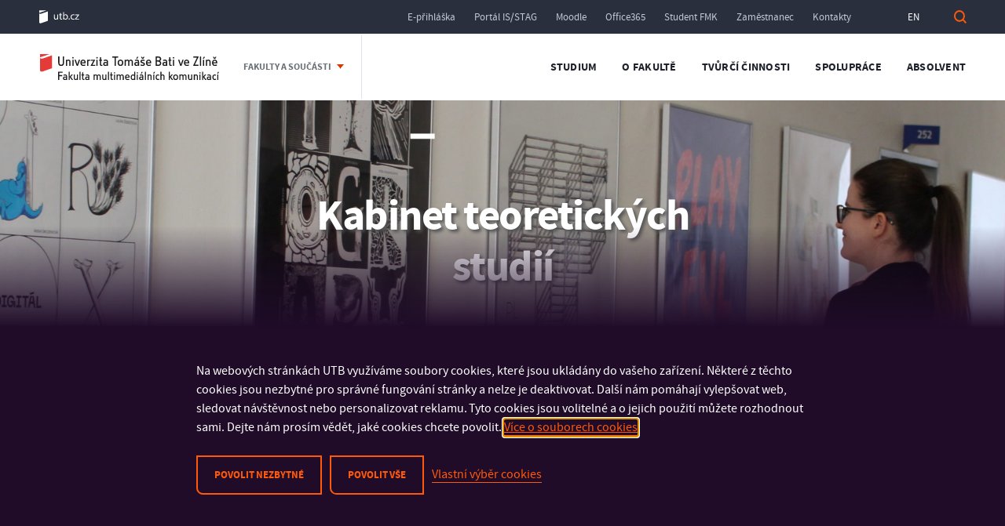

--- FILE ---
content_type: text/html; charset=UTF-8
request_url: https://fmk.utb.cz/o-fakulte/zakladni-informace/ateliery-ustavy-a-kabinety/kabinet-teoretickych-studii/galerie-krcek/
body_size: 29731
content:
<!DOCTYPE html>
<html lang="cs-CZ" class="no-js" style="margin-top: 0px !important">
<head>
    <!-- Google Tag Manager -->
    <script>(function(w,d,s,l,i){w[l]=w[l]||[];w[l].push({'gtm.start':
            new Date().getTime(),event:'gtm.js'});var f=d.getElementsByTagName(s)[0],
            j=d.createElement(s),dl=l!='dataLayer'?'&l='+l:'';j.async=true;j.src=
            'https://www.googletagmanager.com/gtm.js?id='+i+dl;f.parentNode.insertBefore(j,f);
        })(window,document,'script','dataLayer','GTM-N6VDL4C');</script>
    <!-- End Google Tag Manager -->
	<meta charset="UTF-8">
    <title>Galerie Krček - Fakulta multimediálních komunikací</title>

    <meta name="viewport" content="width=device-width, initial-scale=1.0" />
	<link rel="profile" href="https://gmpg.org/xfn/11">
	<!--[if lt IE 9]>
	<script src="https://fmk.utb.cz/wp-content/themes/utb/js/html5.js"></script>
	<![endif]-->

	<meta name='robots' content='index, follow, max-image-preview:large, max-snippet:-1, max-video-preview:-1' />

	<!-- This site is optimized with the Yoast SEO plugin v22.2 - https://yoast.com/wordpress/plugins/seo/ -->
	<title>Galerie Krček - Fakulta multimediálních komunikací</title>
	<link rel="canonical" href="https://fmk.utb.cz/o-fakulte/zakladni-informace/ateliery-ustavy-a-kabinety/kabinet-teoretickych-studii/galerie-krcek/" />
	<meta property="og:locale" content="cs_CZ" />
	<meta property="og:type" content="article" />
	<meta property="og:title" content="Galerie Krček - Fakulta multimediálních komunikací" />
	<meta property="og:description" content="Iniciály – vztah dvou písmen Galerie Krček Květen – září 2025 plakáty studentů Ateliéru Grafický design a Digitální design práce z předmětu Písmo a typografie M. A. Lenka Baroňová Dvojice sil je současné působení dvou sil stejně velkých opačného směru působících v různých místech (na různých vektorových přímkách) tuhého tělesa, tzn. jedná se o dvě [&hellip;]" />
	<meta property="og:url" content="https://fmk.utb.cz/o-fakulte/zakladni-informace/ateliery-ustavy-a-kabinety/kabinet-teoretickych-studii/galerie-krcek/" />
	<meta property="og:site_name" content="Fakulta multimediálních komunikací" />
	<meta property="article:modified_time" content="2025-05-27T15:59:22+00:00" />
	<meta property="og:image" content="https://fmk.utb.cz/wp-content/uploads/2023/03/chodba-publikum-vyrez-scaled.jpg" />
	<meta property="og:image:width" content="2560" />
	<meta property="og:image:height" content="548" />
	<meta property="og:image:type" content="image/jpeg" />
	<meta name="twitter:card" content="summary_large_image" />
	<meta name="twitter:label1" content="Odhadovaná doba čtení" />
	<meta name="twitter:data1" content="7 minut" />
	<script type="application/ld+json" class="yoast-schema-graph">{"@context":"https://schema.org","@graph":[{"@type":"WebPage","@id":"https://fmk.utb.cz/o-fakulte/zakladni-informace/ateliery-ustavy-a-kabinety/kabinet-teoretickych-studii/galerie-krcek/","url":"https://fmk.utb.cz/o-fakulte/zakladni-informace/ateliery-ustavy-a-kabinety/kabinet-teoretickych-studii/galerie-krcek/","name":"Galerie Krček - Fakulta multimediálních komunikací","isPartOf":{"@id":"https://fmk.utb.cz/#website"},"primaryImageOfPage":{"@id":"https://fmk.utb.cz/o-fakulte/zakladni-informace/ateliery-ustavy-a-kabinety/kabinet-teoretickych-studii/galerie-krcek/#primaryimage"},"image":{"@id":"https://fmk.utb.cz/o-fakulte/zakladni-informace/ateliery-ustavy-a-kabinety/kabinet-teoretickych-studii/galerie-krcek/#primaryimage"},"thumbnailUrl":"https://fmk.utb.cz/wp-content/uploads/2023/03/chodba-publikum-vyrez-scaled.jpg","datePublished":"2023-02-28T13:04:32+00:00","dateModified":"2025-05-27T15:59:22+00:00","breadcrumb":{"@id":"https://fmk.utb.cz/o-fakulte/zakladni-informace/ateliery-ustavy-a-kabinety/kabinet-teoretickych-studii/galerie-krcek/#breadcrumb"},"inLanguage":"cs","potentialAction":[{"@type":"ReadAction","target":["https://fmk.utb.cz/o-fakulte/zakladni-informace/ateliery-ustavy-a-kabinety/kabinet-teoretickych-studii/galerie-krcek/"]}]},{"@type":"ImageObject","inLanguage":"cs","@id":"https://fmk.utb.cz/o-fakulte/zakladni-informace/ateliery-ustavy-a-kabinety/kabinet-teoretickych-studii/galerie-krcek/#primaryimage","url":"https://fmk.utb.cz/wp-content/uploads/2023/03/chodba-publikum-vyrez-scaled.jpg","contentUrl":"https://fmk.utb.cz/wp-content/uploads/2023/03/chodba-publikum-vyrez-scaled.jpg","width":2560,"height":548,"caption":"Galerie Krček"},{"@type":"BreadcrumbList","@id":"https://fmk.utb.cz/o-fakulte/zakladni-informace/ateliery-ustavy-a-kabinety/kabinet-teoretickych-studii/galerie-krcek/#breadcrumb","itemListElement":[{"@type":"ListItem","position":1,"name":"Domů","item":"https://fmk.utb.cz/"},{"@type":"ListItem","position":2,"name":"O fakultě","item":"https://fmk.utb.cz/o-fakulte/"},{"@type":"ListItem","position":3,"name":"Základní informace","item":"https://fmk.utb.cz/o-fakulte/zakladni-informace/"},{"@type":"ListItem","position":4,"name":"Ateliéry, ústavy a kabinety","item":"https://fmk.utb.cz/o-fakulte/zakladni-informace/ateliery-ustavy-a-kabinety/"},{"@type":"ListItem","position":5,"name":"Kabinet teoretických studií","item":"https://fmk.utb.cz/o-fakulte/zakladni-informace/ateliery-ustavy-a-kabinety/kabinet-teoretickych-studii/"},{"@type":"ListItem","position":6,"name":"Galerie Krček"}]},{"@type":"WebSite","@id":"https://fmk.utb.cz/#website","url":"https://fmk.utb.cz/","name":"Fakulta multimediálních komunikací","description":"Univerzita Tomáše Bati ve Zlíně","publisher":{"@id":"https://fmk.utb.cz/#organization"},"potentialAction":[{"@type":"SearchAction","target":{"@type":"EntryPoint","urlTemplate":"https://fmk.utb.cz/?s={search_term_string}"},"query-input":"required name=search_term_string"}],"inLanguage":"cs"},{"@type":"Organization","@id":"https://fmk.utb.cz/#organization","name":"Fakulta multimediálních komunikací","url":"https://fmk.utb.cz/","logo":{"@type":"ImageObject","inLanguage":"cs","@id":"https://fmk.utb.cz/#/schema/logo/image/","url":"https://fmk.utb.cz/wp-content/uploads/2018/01/FMK_CZ_181x35.png","contentUrl":"https://fmk.utb.cz/wp-content/uploads/2018/01/FMK_CZ_181x35.png","width":181,"height":35,"caption":"Fakulta multimediálních komunikací"},"image":{"@id":"https://fmk.utb.cz/#/schema/logo/image/"}}]}</script>
	<!-- / Yoast SEO plugin. -->


<link rel='dns-prefetch' href='//ajax.googleapis.com' />
<link rel="alternate" type="application/rss+xml" title="Fakulta multimediálních komunikací &raquo; RSS zdroj" href="https://fmk.utb.cz/feed/" />
<link rel="alternate" type="application/rss+xml" title="Fakulta multimediálních komunikací &raquo; RSS komentářů" href="https://fmk.utb.cz/comments/feed/" />
<script type="text/javascript">
/* <![CDATA[ */
window._wpemojiSettings = {"baseUrl":"https:\/\/s.w.org\/images\/core\/emoji\/14.0.0\/72x72\/","ext":".png","svgUrl":"https:\/\/s.w.org\/images\/core\/emoji\/14.0.0\/svg\/","svgExt":".svg","source":{"concatemoji":"https:\/\/fmk.utb.cz\/wp-includes\/js\/wp-emoji-release.min.js?ver=6.4.1"}};
/*! This file is auto-generated */
!function(i,n){var o,s,e;function c(e){try{var t={supportTests:e,timestamp:(new Date).valueOf()};sessionStorage.setItem(o,JSON.stringify(t))}catch(e){}}function p(e,t,n){e.clearRect(0,0,e.canvas.width,e.canvas.height),e.fillText(t,0,0);var t=new Uint32Array(e.getImageData(0,0,e.canvas.width,e.canvas.height).data),r=(e.clearRect(0,0,e.canvas.width,e.canvas.height),e.fillText(n,0,0),new Uint32Array(e.getImageData(0,0,e.canvas.width,e.canvas.height).data));return t.every(function(e,t){return e===r[t]})}function u(e,t,n){switch(t){case"flag":return n(e,"\ud83c\udff3\ufe0f\u200d\u26a7\ufe0f","\ud83c\udff3\ufe0f\u200b\u26a7\ufe0f")?!1:!n(e,"\ud83c\uddfa\ud83c\uddf3","\ud83c\uddfa\u200b\ud83c\uddf3")&&!n(e,"\ud83c\udff4\udb40\udc67\udb40\udc62\udb40\udc65\udb40\udc6e\udb40\udc67\udb40\udc7f","\ud83c\udff4\u200b\udb40\udc67\u200b\udb40\udc62\u200b\udb40\udc65\u200b\udb40\udc6e\u200b\udb40\udc67\u200b\udb40\udc7f");case"emoji":return!n(e,"\ud83e\udef1\ud83c\udffb\u200d\ud83e\udef2\ud83c\udfff","\ud83e\udef1\ud83c\udffb\u200b\ud83e\udef2\ud83c\udfff")}return!1}function f(e,t,n){var r="undefined"!=typeof WorkerGlobalScope&&self instanceof WorkerGlobalScope?new OffscreenCanvas(300,150):i.createElement("canvas"),a=r.getContext("2d",{willReadFrequently:!0}),o=(a.textBaseline="top",a.font="600 32px Arial",{});return e.forEach(function(e){o[e]=t(a,e,n)}),o}function t(e){var t=i.createElement("script");t.src=e,t.defer=!0,i.head.appendChild(t)}"undefined"!=typeof Promise&&(o="wpEmojiSettingsSupports",s=["flag","emoji"],n.supports={everything:!0,everythingExceptFlag:!0},e=new Promise(function(e){i.addEventListener("DOMContentLoaded",e,{once:!0})}),new Promise(function(t){var n=function(){try{var e=JSON.parse(sessionStorage.getItem(o));if("object"==typeof e&&"number"==typeof e.timestamp&&(new Date).valueOf()<e.timestamp+604800&&"object"==typeof e.supportTests)return e.supportTests}catch(e){}return null}();if(!n){if("undefined"!=typeof Worker&&"undefined"!=typeof OffscreenCanvas&&"undefined"!=typeof URL&&URL.createObjectURL&&"undefined"!=typeof Blob)try{var e="postMessage("+f.toString()+"("+[JSON.stringify(s),u.toString(),p.toString()].join(",")+"));",r=new Blob([e],{type:"text/javascript"}),a=new Worker(URL.createObjectURL(r),{name:"wpTestEmojiSupports"});return void(a.onmessage=function(e){c(n=e.data),a.terminate(),t(n)})}catch(e){}c(n=f(s,u,p))}t(n)}).then(function(e){for(var t in e)n.supports[t]=e[t],n.supports.everything=n.supports.everything&&n.supports[t],"flag"!==t&&(n.supports.everythingExceptFlag=n.supports.everythingExceptFlag&&n.supports[t]);n.supports.everythingExceptFlag=n.supports.everythingExceptFlag&&!n.supports.flag,n.DOMReady=!1,n.readyCallback=function(){n.DOMReady=!0}}).then(function(){return e}).then(function(){var e;n.supports.everything||(n.readyCallback(),(e=n.source||{}).concatemoji?t(e.concatemoji):e.wpemoji&&e.twemoji&&(t(e.twemoji),t(e.wpemoji)))}))}((window,document),window._wpemojiSettings);
/* ]]> */
</script>
<style id='wp-emoji-styles-inline-css' type='text/css'>

	img.wp-smiley, img.emoji {
		display: inline !important;
		border: none !important;
		box-shadow: none !important;
		height: 1em !important;
		width: 1em !important;
		margin: 0 0.07em !important;
		vertical-align: -0.1em !important;
		background: none !important;
		padding: 0 !important;
	}
</style>
<style id='wp-block-library-inline-css' type='text/css'>
:root{--wp-admin-theme-color:#007cba;--wp-admin-theme-color--rgb:0,124,186;--wp-admin-theme-color-darker-10:#006ba1;--wp-admin-theme-color-darker-10--rgb:0,107,161;--wp-admin-theme-color-darker-20:#005a87;--wp-admin-theme-color-darker-20--rgb:0,90,135;--wp-admin-border-width-focus:2px;--wp-block-synced-color:#7a00df;--wp-block-synced-color--rgb:122,0,223}@media (min-resolution:192dpi){:root{--wp-admin-border-width-focus:1.5px}}.wp-element-button{cursor:pointer}:root{--wp--preset--font-size--normal:16px;--wp--preset--font-size--huge:42px}:root .has-very-light-gray-background-color{background-color:#eee}:root .has-very-dark-gray-background-color{background-color:#313131}:root .has-very-light-gray-color{color:#eee}:root .has-very-dark-gray-color{color:#313131}:root .has-vivid-green-cyan-to-vivid-cyan-blue-gradient-background{background:linear-gradient(135deg,#00d084,#0693e3)}:root .has-purple-crush-gradient-background{background:linear-gradient(135deg,#34e2e4,#4721fb 50%,#ab1dfe)}:root .has-hazy-dawn-gradient-background{background:linear-gradient(135deg,#faaca8,#dad0ec)}:root .has-subdued-olive-gradient-background{background:linear-gradient(135deg,#fafae1,#67a671)}:root .has-atomic-cream-gradient-background{background:linear-gradient(135deg,#fdd79a,#004a59)}:root .has-nightshade-gradient-background{background:linear-gradient(135deg,#330968,#31cdcf)}:root .has-midnight-gradient-background{background:linear-gradient(135deg,#020381,#2874fc)}.has-regular-font-size{font-size:1em}.has-larger-font-size{font-size:2.625em}.has-normal-font-size{font-size:var(--wp--preset--font-size--normal)}.has-huge-font-size{font-size:var(--wp--preset--font-size--huge)}.has-text-align-center{text-align:center}.has-text-align-left{text-align:left}.has-text-align-right{text-align:right}#end-resizable-editor-section{display:none}.aligncenter{clear:both}.items-justified-left{justify-content:flex-start}.items-justified-center{justify-content:center}.items-justified-right{justify-content:flex-end}.items-justified-space-between{justify-content:space-between}.screen-reader-text{clip:rect(1px,1px,1px,1px);word-wrap:normal!important;border:0;-webkit-clip-path:inset(50%);clip-path:inset(50%);height:1px;margin:-1px;overflow:hidden;padding:0;position:absolute;width:1px}.screen-reader-text:focus{clip:auto!important;background-color:#ddd;-webkit-clip-path:none;clip-path:none;color:#444;display:block;font-size:1em;height:auto;left:5px;line-height:normal;padding:15px 23px 14px;text-decoration:none;top:5px;width:auto;z-index:100000}html :where(.has-border-color){border-style:solid}html :where([style*=border-top-color]){border-top-style:solid}html :where([style*=border-right-color]){border-right-style:solid}html :where([style*=border-bottom-color]){border-bottom-style:solid}html :where([style*=border-left-color]){border-left-style:solid}html :where([style*=border-width]){border-style:solid}html :where([style*=border-top-width]){border-top-style:solid}html :where([style*=border-right-width]){border-right-style:solid}html :where([style*=border-bottom-width]){border-bottom-style:solid}html :where([style*=border-left-width]){border-left-style:solid}html :where(img[class*=wp-image-]){height:auto;max-width:100%}:where(figure){margin:0 0 1em}html :where(.is-position-sticky){--wp-admin--admin-bar--position-offset:var(--wp-admin--admin-bar--height,0px)}@media screen and (max-width:600px){html :where(.is-position-sticky){--wp-admin--admin-bar--position-offset:0px}}
</style>
<style id='classic-theme-styles-inline-css' type='text/css'>
/*! This file is auto-generated */
.wp-block-button__link{color:#fff;background-color:#32373c;border-radius:9999px;box-shadow:none;text-decoration:none;padding:calc(.667em + 2px) calc(1.333em + 2px);font-size:1.125em}.wp-block-file__button{background:#32373c;color:#fff;text-decoration:none}
</style>
<link rel='stylesheet' id='cookie-law-info-css' href='https://fmk.utb.cz/wp-content/plugins/webtoffee-gdpr-cookie-consent/public/css/cookie-law-info-public.css?ver=2.5.9' type='text/css' media='all' />
<link rel='stylesheet' id='cookie-law-info-gdpr-css' href='https://fmk.utb.cz/wp-content/plugins/webtoffee-gdpr-cookie-consent/public/css/cookie-law-info-gdpr.css?ver=2.5.9' type='text/css' media='all' />
<style id='cookie-law-info-gdpr-inline-css' type='text/css'>
.cli-modal-content, .cli-tab-content { background-color: #ffffff; }.cli-privacy-content-text, .cli-modal .cli-modal-dialog, .cli-tab-container p, a.cli-privacy-readmore { color: #000000; }.cli-tab-header { background-color: #f2f2f2; }.cli-tab-header, .cli-tab-header a.cli-nav-link,span.cli-necessary-caption,.cli-switch .cli-slider:after { color: #000000; }.cli-switch .cli-slider:before { background-color: #ffffff; }.cli-switch input:checked + .cli-slider:before { background-color: #ffffff; }.cli-switch .cli-slider { background-color: #e3e1e8; }.cli-switch input:checked + .cli-slider { background-color: #28a745; }.cli-modal-close svg { fill: #000000; }.cli-tab-footer .wt-cli-privacy-accept-all-btn { background-color: #00acad; color: #ffffff}.cli-tab-footer .wt-cli-privacy-accept-btn { background-color: #00acad; color: #ffffff}.cli-tab-header a:before{ border-right: 1px solid #000000; border-bottom: 1px solid #000000; }
</style>
<link rel='stylesheet' id='utb-style-css' href='https://fmk.utb.cz/wp-content/themes/utb/style.css?ver=1.0.42' type='text/css' media='all' />
<link rel='stylesheet' id='utb-cookie-css' href='https://fmk.utb.cz/wp-content/themes/utb/assets/css/cookie-law-info-public.css?ver=1.0' type='text/css' media='all' />
<link rel='stylesheet' id='jquery-ui-theme-smoothness-css' href='//ajax.googleapis.com/ajax/libs/jqueryui/1.13.2/themes/smoothness/jquery-ui.css?ver=6.4.1' type='text/css' media='all' />
<link rel='stylesheet' id='selectmenu-style-css' href='https://fmk.utb.cz/wp-content/themes/utb/assets/css/selectmenu.css?ver=1.0' type='text/css' media='all' />
<link rel='stylesheet' id='dashicons-css' href='https://fmk.utb.cz/wp-includes/css/dashicons.min.css?ver=6.4.1' type='text/css' media='all' />
<link rel='stylesheet' id='landingpage-style-css' href='https://fmk.utb.cz/wp-content/themes/utb/assets/css/landingpage-kit.css?ver=1.0' type='text/css' media='all' />
<link rel='stylesheet' id='landingpage-style-v2-css' href='https://fmk.utb.cz/wp-content/themes/utb/assets/css/landingpage-v2.css?ver=2.0' type='text/css' media='all' />
<link rel='stylesheet' id='slick-style-css' href='https://fmk.utb.cz/wp-content/themes/utb/assets/css/slick.css?ver=1.0' type='text/css' media='all' />
<script type="text/javascript" src="https://fmk.utb.cz/wp-includes/js/jquery/jquery.min.js?ver=3.7.1" id="jquery-core-js"></script>
<script type="text/javascript" src="https://fmk.utb.cz/wp-includes/js/jquery/jquery-migrate.min.js?ver=3.4.1" id="jquery-migrate-js"></script>
<script type="text/javascript" id="cookie-law-info-js-extra">
/* <![CDATA[ */
var Cli_Data = {"nn_cookie_ids":["vuid","CONSENT","pll_language","X-AB","fr","IDE","YSC","VISITOR_INFO1_LIVE","yt-remote-device-id","yt-remote-connected-devices","yt.innertube::requests","yt.innertube::nextId","MUID","NID","_gcl_au","_ga_1HP1PTTJR4","_ga","_gid","_gat_UA-120672567-1","sid","mdocs-f23d4887cc59eaf5d74998a5389151af","_dc_gtm_UA-120672567-6","_dc_gtm_UA-120672567-7","qtrans_front_language","PHPSESSID","test_cookie","_fbp"],"non_necessary_cookies":{"necessary":["pll_language","mdocs-f23d4887cc59eaf5d74998a5389151af","cookielawinfo-checkbox-advertisement","qtrans_front_language","PHPSESSID"],"functional":["X-AB"],"analytics":["vuid","CONSENT","_gcl_au","_ga_1HP1PTTJR4","_ga","_gid","_gat_UA-120672567-1","sid","_dc_gtm_UA-120672567-6","_dc_gtm_UA-120672567-7"],"advertisement":["fr","IDE","YSC","VISITOR_INFO1_LIVE","yt-remote-device-id","yt-remote-connected-devices","yt.innertube::requests","yt.innertube::nextId","MUID","NID","test_cookie","_fbp"]},"cookielist":{"necessary":{"id":2350,"status":true,"priority":0,"title":"Nezbytn\u00e9","strict":true,"default_state":false,"ccpa_optout":false,"loadonstart":false},"functional":{"id":2542,"status":true,"priority":5,"title":"Funk\u010dn\u00ed","strict":false,"default_state":false,"ccpa_optout":false,"loadonstart":false},"analytics":{"id":2356,"status":true,"priority":3,"title":"Statistick\u00e9","strict":false,"default_state":false,"ccpa_optout":false,"loadonstart":false},"advertisement":{"id":2358,"status":true,"priority":2,"title":"Marketingov\u00e9","strict":false,"default_state":false,"ccpa_optout":false,"loadonstart":false}},"ajax_url":"https:\/\/fmk.utb.cz\/wp-admin\/admin-ajax.php","current_lang":"cs","security":"283733933d","eu_countries":["GB"],"geoIP":"disabled","use_custom_geolocation_api":"","custom_geolocation_api":"https:\/\/geoip.cookieyes.com\/geoip\/checker\/result.php","consentVersion":"1","strictlyEnabled":["necessary","obligatoire"],"cookieDomain":"","privacy_length":"250","ccpaEnabled":"","ccpaRegionBased":"","ccpaBarEnabled":"","ccpaType":"gdpr","triggerDomRefresh":"","secure_cookies":""};
var log_object = {"ajax_url":"https:\/\/fmk.utb.cz\/wp-admin\/admin-ajax.php"};
/* ]]> */
</script>
<script type="text/javascript" src="https://fmk.utb.cz/wp-content/plugins/webtoffee-gdpr-cookie-consent/public/js/cookie-law-info-public.js?ver=2.5.9" id="cookie-law-info-js"></script>
<script type="text/javascript" src="https://fmk.utb.cz/wp-includes/js/jquery/ui/core.min.js?ver=1.13.2" id="jquery-ui-core-js"></script>
<script type="text/javascript" src="https://fmk.utb.cz/wp-includes/js/jquery/ui/menu.min.js?ver=1.13.2" id="jquery-ui-menu-js"></script>
<script type="text/javascript" src="https://fmk.utb.cz/wp-includes/js/dist/vendor/wp-polyfill-inert.min.js?ver=3.1.2" id="wp-polyfill-inert-js"></script>
<script type="text/javascript" src="https://fmk.utb.cz/wp-includes/js/dist/vendor/regenerator-runtime.min.js?ver=0.14.0" id="regenerator-runtime-js"></script>
<script type="text/javascript" src="https://fmk.utb.cz/wp-includes/js/dist/vendor/wp-polyfill.min.js?ver=3.15.0" id="wp-polyfill-js"></script>
<script type="text/javascript" src="https://fmk.utb.cz/wp-includes/js/dist/dom-ready.min.js?ver=392bdd43726760d1f3ca" id="wp-dom-ready-js"></script>
<script type="text/javascript" src="https://fmk.utb.cz/wp-includes/js/dist/hooks.min.js?ver=c6aec9a8d4e5a5d543a1" id="wp-hooks-js"></script>
<script type="text/javascript" src="https://fmk.utb.cz/wp-includes/js/dist/i18n.min.js?ver=7701b0c3857f914212ef" id="wp-i18n-js"></script>
<script type="text/javascript" id="wp-i18n-js-after">
/* <![CDATA[ */
wp.i18n.setLocaleData( { 'text direction\u0004ltr': [ 'ltr' ] } );
/* ]]> */
</script>
<script type="text/javascript" id="wp-a11y-js-translations">
/* <![CDATA[ */
( function( domain, translations ) {
	var localeData = translations.locale_data[ domain ] || translations.locale_data.messages;
	localeData[""].domain = domain;
	wp.i18n.setLocaleData( localeData, domain );
} )( "default", {"translation-revision-date":"2023-11-13 07:01:35+0000","generator":"GlotPress\/4.0.0-alpha.11","domain":"messages","locale_data":{"messages":{"":{"domain":"messages","plural-forms":"nplurals=3; plural=(n == 1) ? 0 : ((n >= 2 && n <= 4) ? 1 : 2);","lang":"cs_CZ"},"Notifications":["Ozn\u00e1men\u00ed"]}},"comment":{"reference":"wp-includes\/js\/dist\/a11y.js"}} );
/* ]]> */
</script>
<script type="text/javascript" src="https://fmk.utb.cz/wp-includes/js/dist/a11y.min.js?ver=7032343a947cfccf5608" id="wp-a11y-js"></script>
<script type="text/javascript" id="jquery-ui-autocomplete-js-extra">
/* <![CDATA[ */
var uiAutocompleteL10n = {"noResults":"Nebyly nalezeny \u017e\u00e1dn\u00e9 v\u00fdsledky.","oneResult":"Nalezen 1 v\u00fdsledek. Pro v\u00fdb\u011br konkr\u00e9tn\u00ed polo\u017eky m\u016f\u017eete pou\u017e\u00edt \u0161ipky na kl\u00e1vesnici.","manyResults":"Po\u010det nalezen\u00fdch v\u00fdsledk\u016f: %d. Pro v\u00fdb\u011br konkr\u00e9tn\u00ed polo\u017eky m\u016f\u017eete pou\u017e\u00edt \u0161ipky na kl\u00e1vesnici.","itemSelected":"Polo\u017eka byla vybr\u00e1na."};
/* ]]> */
</script>
<script type="text/javascript" src="https://fmk.utb.cz/wp-includes/js/jquery/ui/autocomplete.min.js?ver=1.13.2" id="jquery-ui-autocomplete-js"></script>
<script type="text/javascript" src="https://fmk.utb.cz/wp-content/themes/utb/assets/js/course-title-search-box.js?ver=6.4.1" id="course-title-js"></script>
<script type="text/javascript" id="slick-js-extra">
/* <![CDATA[ */
var slickLang = {"next":"Dal\u0161\u00ed","prev":"P\u0159edchoz\u00ed"};
/* ]]> */
</script>
<script type="text/javascript" src="https://fmk.utb.cz/wp-content/themes/utb/assets/js/slick.js?ver=1.0" id="slick-js"></script>
<script type="text/javascript" src="https://fmk.utb.cz/wp-content/themes/utb/assets/js/fadeinup.js?ver=6.4.1" id="fadeinup-js"></script>
		<script>
			const redact_ad_data = false;
			let wt_cli_ad_storage, wt_cli_analytics_storage, wt_cli_functionality_storage, wt_cli_waiting_period;
			let wt_url_passthrough = true;
			let wt_cli_bypass = 0;
			// Set values for wt_cli_advertisement_category, wt_cli_analytics_category, wt_cli_functional_category
			let wt_cli_advertisement_category = 'advertisement';
			let wt_cli_analytics_category = 'analytics';
			let wt_cli_functional_category = 'functional';

			window.dataLayer = window.dataLayer || [];
			//Set default state 
			update_default_state(wt_cli_advertisement_category, wt_cli_analytics_category, wt_cli_functional_category);

			function update_default_state(wt_cli_advertisement_category, wt_cli_analytics_category, wt_cli_functional_category) {
				let wt_cookie_policy_val = getCookie(`viewed_cookie_policy`, true);
				let wt_analytics_cookie_val = getCookie(`cookielawinfo-checkbox-${wt_cli_analytics_category}`);
				let wt_advertisement_cookie_val = getCookie(`cookielawinfo-checkbox-${wt_cli_advertisement_category}`);
				let wt_functional_cookie_val = getCookie(`cookielawinfo-checkbox-${wt_cli_functional_category}`);
				wt_cli_ad_storage = (wt_advertisement_cookie_val === 'yes' && wt_cookie_policy_val) ? 'granted' : 'denied';
				wt_cli_analytics_storage = (wt_analytics_cookie_val === 'yes' && wt_cookie_policy_val) ? 'granted' : 'denied';
				wt_cli_functionality_storage = (wt_functional_cookie_val === 'yes' && wt_cookie_policy_val) ? 'granted' : 'denied';
				wt_cli_waiting_period = 500;
				//Support for cookie scanner
				if (wt_cli_bypass) {
					wt_cli_ad_storage = wt_cli_analytics_storage = wt_cli_functionality_storage = 'granted';
					wt_cli_waiting_period = 100;
				}
				gtag("consent", "default", {
					ad_storage: wt_cli_ad_storage,
					ad_user_data: wt_cli_ad_storage,
					ad_personalization: wt_cli_ad_storage,
					analytics_storage: wt_cli_analytics_storage,
					functionality_storage: wt_cli_functionality_storage,
					personalization_storage: wt_cli_functionality_storage,
					security_storage: "granted",
					wait_for_update: wt_cli_waiting_period,
				});
			}

			function gtag() {
				dataLayer.push(arguments);
			}

			gtag("set", "ads_data_redaction", true);
			gtag("set", "url_passthrough", wt_url_passthrough);

			// Function to update consent based on user acceptance
			function CookieLawInfo_Accept_Callback() {
				checkConsentInitialized();
			}

			// Function to update consent on reject all
			function CookieLawInfo_Reject_Callback() {
				checkConsentInitialized();
			}

			function checkConsentInitialized() {
				// Define a variable to store the retry interval
				const retryInterval = 100; // milliseconds

				function tryToUpdateConsent() {
					// Check if CLI.consent is not loaded yet
					if (typeof CLI === 'undefined' || Object.keys(CLI.consent).length === 0) {
						// If not loaded, wait for the retry interval and retry
						setTimeout(tryToUpdateConsent, retryInterval);
						return;
					}
					// If CLI.consent is loaded, proceed with updating consent status
					setTimeout(update_consent_status, 500); // Delaying the function call for 0.5 seconds
				}

				// Start the initial attempt to update consent
				tryToUpdateConsent();
			}

			function update_consent_status() {
				// Your logic for accepting cookie consent
				wt_cli_ad_storage = 'denied';
				wt_cli_analytics_storage = 'denied';
				wt_cli_functionality_storage = 'denied';
				if (CLI.consent[wt_cli_advertisement_category] == true) {
					wt_cli_ad_storage = 'granted';
				}
				if (CLI.consent[wt_cli_analytics_category] == true) {
					wt_cli_analytics_storage = 'granted';
				}
				if (CLI.consent[wt_cli_functional_category] == true) {
					wt_cli_functionality_storage = 'granted';
				}
				//Support for cookie scanner
				if (wt_cli_bypass) {
					wt_cli_ad_storage = wt_cli_analytics_storage = wt_cli_functionality_storage = 'granted';
					wt_cli_waiting_period = 100;
				}
				gtag('consent', 'update', {
					'ad_storage': wt_cli_ad_storage,
					'ad_user_data': wt_cli_ad_storage,
					'ad_personalization': wt_cli_ad_storage,
					'analytics_storage': wt_cli_analytics_storage,
					'functionality_storage': wt_cli_functionality_storage,
					'personalization_storage': wt_cli_functionality_storage,
					'security_storage': "granted",
				});
				set_ads_data_redaction();
			}

			function set_ads_data_redaction() {
				if (redact_ad_data && wt_cli_ad_storage == 'denied') {
					gtag('set', 'ads_data_redaction', true);
				}
			}

			function getCookie(name, force = false) {
				const value = "; " + document.cookie;
				const parts = value.split("; " + name + "=");
				if (parts.length === 2) {
					return parts.pop().split(";").shift();
				}
				return force ? false : 'no'; // Return 'false' if cookie doesn't exist and force is true
			}
		</script>
	<link rel="https://api.w.org/" href="https://fmk.utb.cz/wp-json/" /><link rel="alternate" type="application/json" href="https://fmk.utb.cz/wp-json/wp/v2/pages/24983" /><link rel="EditURI" type="application/rsd+xml" title="RSD" href="https://fmk.utb.cz/xmlrpc.php?rsd" />
<meta name="generator" content="WordPress 6.4.1" />
<link rel='shortlink' href='https://fmk.utb.cz/?p=24983' />
<link rel="alternate" type="application/json+oembed" href="https://fmk.utb.cz/wp-json/oembed/1.0/embed?url=https%3A%2F%2Ffmk.utb.cz%2Fo-fakulte%2Fzakladni-informace%2Fateliery-ustavy-a-kabinety%2Fkabinet-teoretickych-studii%2Fgalerie-krcek%2F" />
<link rel="alternate" type="text/xml+oembed" href="https://fmk.utb.cz/wp-json/oembed/1.0/embed?url=https%3A%2F%2Ffmk.utb.cz%2Fo-fakulte%2Fzakladni-informace%2Fateliery-ustavy-a-kabinety%2Fkabinet-teoretickych-studii%2Fgalerie-krcek%2F&#038;format=xml" />
<link rel="icon" href="https://fmk.utb.cz/wp-content/uploads/2018/04/cropped-FMK_ico-32x32.png" sizes="32x32" />
<link rel="icon" href="https://fmk.utb.cz/wp-content/uploads/2018/04/cropped-FMK_ico-192x192.png" sizes="192x192" />
<link rel="apple-touch-icon" href="https://fmk.utb.cz/wp-content/uploads/2018/04/cropped-FMK_ico-180x180.png" />
<meta name="msapplication-TileImage" content="https://fmk.utb.cz/wp-content/uploads/2018/04/cropped-FMK_ico-270x270.png" />
		<style type="text/css" id="wp-custom-css">
			.fmk-infobox {
	background-color: #28a197;
	color: white;
	font-size: 5em;
	text-align: center;
	width: 50%;
	margin-bottom: .5em;
	min-height: 2em;
	vertical-align: middle;
}		</style>
		
    
    
    <link rel="preload" href="https://fmk.utb.cz/wp-content/themes/utb/assets/fonts/utbtext-regular-webfont.eot" as="font" type="application/vnd.ms-fontobject" crossorigin>
    <link rel="preload" href="https://fmk.utb.cz/wp-content/themes/utb/assets/fonts/utbtext-regular-webfont.woff" as="font" type="font/woff" crossorigin>
    <link rel="preload" href="https://fmk.utb.cz/wp-content/themes/utb/assets/fonts/utbtext-regular-webfont.ttf" as="font" type="font/ttf" crossorigin>
    <link rel="preload" href="https://fmk.utb.cz/wp-content/themes/utb/assets/fonts/utbtext-regular-webfont.svg" as="font" type="image/svg+xml" crossorigin>

    <link rel="preload" href="https://fmk.utb.cz/wp-content/themes/utb/assets/fonts/utbtext-bold-webfont.eot" as="font" type="application/vnd.ms-fontobject" crossorigin>
    <link rel="preload" href="https://fmk.utb.cz/wp-content/themes/utb/assets/fonts/utbtext-bold-webfont.woff" as="font" type="font/woff" crossorigin>
    <link rel="preload" href="https://fmk.utb.cz/wp-content/themes/utb/assets/fonts/utbtext-bold-webfont.ttf" as="font" type="font/ttf" crossorigin>
    <link rel="preload" href="https://fmk.utb.cz/wp-content/themes/utb/assets/fonts/utbtext-bold-webfont.svg" as="font" type="image/svg+xml" crossorigin>

    <link href="https://fonts.googleapis.com/css2?family=Raleway:wght@800&display=swap" rel="stylesheet">

</head>

<body class="page-template page-template-left_menu_child_page page-template-left_menu_child_page-php page page-id-24983 page-child parent-pageid-544 wp-custom-logo">
<!-- Google Tag Manager (noscript) -->
<noscript><iframe src="https://www.googletagmanager.com/ns.html?id=GTM-N6VDL4C"
                  height="0" width="0" style="display:none;visibility:hidden"></iframe></noscript>
<!-- End Google Tag Manager (noscript) -->
<div id="page" class="hfeed site">
    <header class="header">


        <h1 class="screenReaderElement">Univerzita Tomáše Bati ve Zlíně</h1>
        <div class="header-topbar">
            <div class="container">
                <div class="col-lg-12">

                                            <a href="https://www.utb.cz/" class="header-root pull-left" aria-label="Univerzita Tomáše Bati ve Zlíně">utb.cz</a>
                    
                    <a class="header-search pull-right show-search" tabindex="0" role="button" aria-expanded="false">
                        Vyhledat                    </a>
                    <div class="pull-right">
                        <ul class="utb-lang-switcher">
                            	<li class="lang-item lang-item-44 lang-item-en no-translation lang-item-first"><a  lang="en-US" hreflang="en-US" href="https://fmk.utb.cz/en/">EN</a></li>
                        </ul>


                        <div class="mobile-social">
                            <a href="https://www.facebook.com/fmk.utb" class="ms-fb">
                                Facebook
                            </a>
                            <a href="https://www.instagram.com/fmk.utb/" class="ms-ig">
                                Instagram
                            </a>
                            <a href="https://twitter.com/fmkutb" class="ms-tw">
                                Twitter
                            </a>
                        </div>
                    </div>
                    <nav class="pull-right" aria-label="Horní navigace">
                        <h2 class="screenReaderElement">
                            Horní navigace                        </h2>
                        <div class="menu-top-menu-cz-container"><ul id="menu-top-menu-cz" class="menu"><li id="menu-item-54" class="menu-item menu-item-type-custom menu-item-object-custom menu-item-54"><a href="https://prihlaska.utb.cz/">E-přihláška</a></li>
<li id="menu-item-55" class="menu-item menu-item-type-custom menu-item-object-custom menu-item-55"><a href="https://stag.utb.cz/portal/studium/index.html?pc_lang=cs">Portál IS/STAG</a></li>
<li id="menu-item-18745" class="menu-item menu-item-type-custom menu-item-object-custom menu-item-18745"><a href="https://moodle.utb.cz/">Moodle</a></li>
<li id="menu-item-7301" class="menu-item menu-item-type-custom menu-item-object-custom menu-item-7301"><a href="http://office365.utb.cz">Office365</a></li>
<li id="menu-item-622" class="menu-item menu-item-type-custom menu-item-object-custom menu-item-622"><a href="https://fmk.utb.cz/student/">Student FMK</a></li>
<li id="menu-item-623" class="menu-item menu-item-type-custom menu-item-object-custom menu-item-623"><a href="https://www.utb.cz/zamestnanec/">Zaměstnanec</a></li>
<li id="menu-item-624" class="menu-item menu-item-type-post_type menu-item-object-page menu-item-624"><a href="https://fmk.utb.cz/kontakty/">Kontakty</a></li>
</ul></div>                    </nav>
                </div>
            </div>
        </div>

        <div class="header-mainbar">
            <div class="container">
                <div class="col-lg-12">
                    <a class="main-logo pull-left"
                    style="background-image: url(https://fmk.utb.cz/wp-content/themes/utb/assets/images/loga/fmk-cs.svg); image-rendering: crisp-edges;"                        href="https://fmk.utb.cz/" rel="home">Fakulta multimediálních komunikací                    </a>
                    <a class="header-btn pull-left show-facults" tabindex="0" role="button" aria-expanded="false">
                        Fakulty a součásti                    </a>
                    <a href="#mainNav" class="menu-burger">
                        Otevřít navigaci                    </a>
                    <nav id="mainNav" class="pull-right" aria-label="Hlavní navigace">
                        <h2 class="screenReaderElement">
                            Hlavní navigace                        </h2>

                        <ul id="menu-main-menu-cz" class="menu"><li id="menu-item-264" class="menu-item menu-item-type-post_type menu-item-object-page menu-item-has-children menu-item-264"><a href="https://fmk.utb.cz/studium/">Studium</a>
<div  class="submenu-element">
<ul class="container">	<li id="menu-item-283" class="menu-item menu-item-type-post_type menu-item-object-page menu-item-has-children menu-item-283"><strong><a href="https://fmk.utb.cz/studium/nase-programy/">Naše programy</a></strong>
	<div  class="submenu-element">
<ul class="container">		<li id="menu-item-10806" class="menu-item menu-item-type-post_type menu-item-object-page menu-item-10806"><a href="https://fmk.utb.cz/studium/moznosti-studia/bakalarske-studium-2/">Bakalářské studium</a></li>
		<li id="menu-item-10805" class="menu-item menu-item-type-post_type menu-item-object-page menu-item-10805"><a href="https://fmk.utb.cz/studium/moznosti-studia/magisterske-studium-2/">Magisterské studium</a></li>
		<li id="menu-item-10804" class="menu-item menu-item-type-post_type menu-item-object-page menu-item-10804"><a href="https://fmk.utb.cz/studium/moznosti-studia/doktorske-studium-2/">Doktorské studium</a></li>
		<li id="menu-item-289" class="menu-item menu-item-type-post_type menu-item-object-page menu-item-289"><a href="https://fmk.utb.cz/studium/moznosti-studia/celozivotni-vzdelavani/">Celoživotní vzdělávání</a></li>
		<li id="menu-item-326" class="menu-item menu-item-type-post_type menu-item-object-page menu-item-326"><a href="https://fmk.utb.cz/studium/moznosti-studia/univerzita-tretiho-veku/">Univerzita třetího věku</a></li>
		<li id="menu-item-323" class="menu-item menu-item-type-post_type menu-item-object-page menu-item-323"><a href="https://fmk.utb.cz/studium/moznosti-studia/studium-a-praxe-zahranici/">Studium a praxe v zahraničí</a></li>
		<li id="menu-item-4325" class="menu-item menu-item-type-post_type menu-item-object-page menu-item-4325"><a href="https://fmk.utb.cz/studium/moznosti-studia/kurzy-pro-verejnost/">Kurzy pro veřejnost</a></li>
		<li id="menu-item-4093" class="menu-item menu-item-type-post_type menu-item-object-page menu-item-4093"><a href="https://fmk.utb.cz/studium/moznosti-studia/vyhledavac-oboru/">Vyhledávač oborů</a></li>
		<li id="menu-item-20724" class="menu-item menu-item-type-post_type menu-item-object-page menu-item-20724"><a href="https://fmk.utb.cz/dod/">Den otevřených dveří na FMK</a></li>
</ul>	</div>
</li>
	<li id="menu-item-280" class="menu-item menu-item-type-post_type menu-item-object-page menu-item-has-children menu-item-280"><strong><a href="https://fmk.utb.cz/studium/prijimaci-rizeni/">Přijímací řízení</a></strong>
	<div  class="submenu-element">
<ul class="container">		<li id="menu-item-952" class="menu-item menu-item-type-post_type menu-item-object-page menu-item-952"><a href="https://fmk.utb.cz/studium/prijimaci-rizeni/bakalarske-studium/">Bakalářské studium</a></li>
		<li id="menu-item-951" class="menu-item menu-item-type-post_type menu-item-object-page menu-item-951"><a href="https://fmk.utb.cz/studium/prijimaci-rizeni/magisterske-studium/">Magisterské studium</a></li>
		<li id="menu-item-950" class="menu-item menu-item-type-post_type menu-item-object-page menu-item-950"><a href="https://fmk.utb.cz/studium/prijimaci-rizeni/doktorske-studium/">Doktorské studium</a></li>
		<li id="menu-item-13222" class="menu-item menu-item-type-post_type menu-item-object-page menu-item-13222"><a href="https://fmk.utb.cz/studium/prijimaci-rizeni/smernice-k-prijimacimu-rizeni/">Směrnice k přijímacímu řízení</a></li>
		<li id="menu-item-4201" class="menu-item menu-item-type-post_type menu-item-object-page menu-item-4201"><a href="https://fmk.utb.cz/studium/prijimaci-rizeni/pripravne-kurzy-k-prijimacimu-rizeni/">Přípravné kurzy k přijímacímu řízení</a></li>
		<li id="menu-item-4202" class="menu-item menu-item-type-post_type menu-item-object-page menu-item-4202"><a href="https://fmk.utb.cz/studium/prijimaci-rizeni/individualni-konzultace/">Individuální konzultace</a></li>
		<li id="menu-item-305" class="menu-item menu-item-type-post_type menu-item-object-page menu-item-305"><a href="https://fmk.utb.cz/studium/prijimaci-rizeni/prihlasit-se/">Podat přihlášku ke studiu</a></li>
		<li id="menu-item-302" class="menu-item menu-item-type-post_type menu-item-object-page menu-item-302"><a href="https://fmk.utb.cz/studium/prijimaci-rizeni/vysledky-prijimaciho-rizeni/">Výsledky přijímacího řízení</a></li>
</ul>	</div>
</li>
	<li id="menu-item-10803" class="menu-item menu-item-type-post_type menu-item-object-page menu-item-has-children menu-item-10803"><strong><a href="https://fmk.utb.cz/studium/prakticke-informace/">Praktické informace</a></strong>
	<div  class="submenu-element">
<ul class="container">		<li id="menu-item-10816" class="menu-item menu-item-type-post_type menu-item-object-page menu-item-10816"><a href="https://fmk.utb.cz/studium/prakticke-informace/ubytovani-a-stravovani/">Ubytování a stravování</a></li>
		<li id="menu-item-4344" class="menu-item menu-item-type-post_type menu-item-object-page menu-item-4344"><a href="https://fmk.utb.cz/studium/moznosti-studia/typy-a-formy-studia/">Typy a formy studia</a></li>
		<li id="menu-item-329" class="menu-item menu-item-type-post_type menu-item-object-page menu-item-329"><a href="https://fmk.utb.cz/studium/moznosti-studia/stipendia/">Stipendia</a></li>
		<li id="menu-item-15863" class="menu-item menu-item-type-post_type menu-item-object-page menu-item-15863"><a href="https://fmk.utb.cz/studium/prakticke-informace/psychologicka-poradna/">Psychologická poradna</a></li>
		<li id="menu-item-19329" class="menu-item menu-item-type-post_type menu-item-object-page menu-item-19329"><a href="https://fmk.utb.cz/student/prakticke-odkazy/pravni-poradna-2/">Právní poradna</a></li>
		<li id="menu-item-15862" class="menu-item menu-item-type-post_type menu-item-object-page menu-item-15862"><a href="https://fmk.utb.cz/studium/prakticke-informace/centrum-pro-studenty-se-specifickymi-potrebami/">Centrum pro studenty se specifickými potřebami</a></li>
		<li id="menu-item-15861" class="menu-item menu-item-type-post_type menu-item-object-page menu-item-15861"><a href="https://fmk.utb.cz/studium/prakticke-informace/job-centrum/">Job Centrum</a></li>
		<li id="menu-item-15939" class="menu-item menu-item-type-post_type menu-item-object-page menu-item-15939"><a href="https://fmk.utb.cz/studium/prakticke-informace/studium-bez_barier/">Studium bez bariér</a></li>
		<li id="menu-item-28266" class="menu-item menu-item-type-post_type menu-item-object-page menu-item-28266"><a href="https://fmk.utb.cz/slovnik-gen-z-aneb-generace-z-ve-slovech/">Slovník Gen Z aneb generace Z ve slovech</a></li>
</ul>	</div>
</li>
	<li id="menu-item-5483" class="menu-item menu-item-type-post_type menu-item-object-page menu-item-has-children menu-item-5483"><strong><a href="https://fmk.utb.cz/studium/studijni-oddeleni/">Studijní oddělení</a></strong>
	<div  class="submenu-element">
<ul class="container">		<li id="menu-item-4068" class="menu-item menu-item-type-post_type menu-item-object-page menu-item-4068"><a href="https://fmk.utb.cz/studium/studijni-oddeleni/casovy-plan-vyuky/">Časový plán výuky</a></li>
		<li id="menu-item-4069" class="menu-item menu-item-type-post_type menu-item-object-page menu-item-4069"><a href="https://fmk.utb.cz/studium/studijni-oddeleni/rozvrhy/">Rozvrhy</a></li>
		<li id="menu-item-4070" class="menu-item menu-item-type-post_type menu-item-object-page menu-item-4070"><a href="https://fmk.utb.cz/studium/casto-hledate/zmeny-vyuky/">Změny výuky</a></li>
		<li id="menu-item-4071" class="menu-item menu-item-type-post_type menu-item-object-page menu-item-4071"><a href="https://fmk.utb.cz/studium/studijni-oddeleni/formulare-studijniho-oddeleni/">Formuláře studijního oddělení</a></li>
		<li id="menu-item-4074" class="menu-item menu-item-type-post_type menu-item-object-page menu-item-4074"><a href="https://fmk.utb.cz/studium/studijni-oddeleni/uredni-hodiny/">Úřední hodiny</a></li>
		<li id="menu-item-4095" class="menu-item menu-item-type-post_type menu-item-object-page menu-item-4095"><a href="https://fmk.utb.cz/studium/studijni-oddeleni/kontakty/">Kontakty</a></li>
</ul>	</div>
</li>
	<li id="menu-item-295" class="menu-item menu-item-type-post_type menu-item-object-page menu-item-has-children menu-item-295"><strong><a href="https://fmk.utb.cz/studium/casto-hledate/">Často hledáte</a></strong>
	<div  class="submenu-element">
<ul class="container">		<li id="menu-item-7765" class="menu-item menu-item-type-post_type menu-item-object-page menu-item-7765"><a href="https://fmk.utb.cz/student/prakticke-odkazy/e-mail-utb/">E-mail UTB</a></li>
		<li id="menu-item-365" class="menu-item menu-item-type-post_type menu-item-object-page menu-item-365"><a href="https://fmk.utb.cz/studium/casto-hledate/portal-is-stag/">Portál IS/STAG</a></li>
		<li id="menu-item-371" class="menu-item menu-item-type-post_type menu-item-object-page menu-item-371"><a href="https://fmk.utb.cz/studium/casto-hledate/dokumenty-a-sablony/">Dokumenty a šablony</a></li>
		<li id="menu-item-374" class="menu-item menu-item-type-post_type menu-item-object-page menu-item-374"><a href="https://fmk.utb.cz/studium/casto-hledate/nastaveni-wi-fi/">Nastavení Wi-Fi</a></li>
		<li id="menu-item-377" class="menu-item menu-item-type-post_type menu-item-object-page menu-item-377"><a href="https://fmk.utb.cz/studium/casto-hledate/stipendia/">Stipendia</a></li>
		<li id="menu-item-380" class="menu-item menu-item-type-post_type menu-item-object-page menu-item-380"><a href="https://fmk.utb.cz/studium/casto-hledate/lms-moodle/">LMS Moodle</a></li>
		<li id="menu-item-383" class="menu-item menu-item-type-post_type menu-item-object-page menu-item-383"><a href="https://fmk.utb.cz/studium/casto-hledate/erasmus/">Erasmus+</a></li>
		<li id="menu-item-2851" class="menu-item menu-item-type-post_type menu-item-object-page menu-item-2851"><a href="https://fmk.utb.cz/studium/casto-hledate/zmeny-vyuky/">Změny výuky</a></li>
</ul>	</div>
</li>
</ul></div>
</li>
<li id="menu-item-69" class="menu-item menu-item-type-post_type menu-item-object-page current-page-ancestor menu-item-has-children menu-item-69"><a href="https://fmk.utb.cz/o-fakulte/">O fakultě</a>
<div  class="submenu-element">
<ul class="container">	<li id="menu-item-72" class="menu-item menu-item-type-post_type menu-item-object-page current-page-ancestor menu-item-has-children menu-item-72"><strong><a href="https://fmk.utb.cz/o-fakulte/zakladni-informace/">Základní informace</a></strong>
	<div  class="submenu-element">
<ul class="container">		<li id="menu-item-71" class="menu-item menu-item-type-post_type menu-item-object-page menu-item-71"><a href="https://fmk.utb.cz/o-fakulte/zakladni-informace/struktura/">Struktura</a></li>
		<li id="menu-item-2465" class="menu-item menu-item-type-post_type menu-item-object-page current-page-ancestor menu-item-2465"><a href="https://fmk.utb.cz/o-fakulte/zakladni-informace/ateliery-ustavy-a-kabinety/">Ateliéry, ústavy a kabinety</a></li>
		<li id="menu-item-394" class="menu-item menu-item-type-post_type menu-item-object-page menu-item-394"><a href="https://fmk.utb.cz/o-fakulte/zakladni-informace/mapa-arealu-utb/">Mapa areálu UTB</a></li>
		<li id="menu-item-548" class="menu-item menu-item-type-post_type menu-item-object-page menu-item-548"><a href="https://fmk.utb.cz/o-fakulte/zakladni-informace/virtualni-prohlidka/">Virtuální prohlídka</a></li>
		<li id="menu-item-17566" class="menu-item menu-item-type-post_type menu-item-object-page menu-item-17566"><a href="https://fmk.utb.cz/o-fakulte/zakladni-informace/prohlidka-fakulty-360/">Prohlídka fakulty 360°</a></li>
		<li id="menu-item-24706" class="menu-item menu-item-type-post_type menu-item-object-page menu-item-24706"><a href="https://fmk.utb.cz/o-fakulte/mise-vize-a-hodnoty-fmk/">Mise, vize a hodnoty FMK</a></li>
</ul>	</div>
</li>
	<li id="menu-item-397" class="menu-item menu-item-type-post_type menu-item-object-page menu-item-has-children menu-item-397"><strong><a href="https://fmk.utb.cz/o-fakulte/mezinarodni-vztahy/">Mezinárodní vztahy</a></strong>
	<div  class="submenu-element">
<ul class="container">		<li id="menu-item-416" class="menu-item menu-item-type-post_type menu-item-object-page menu-item-416"><a href="https://fmk.utb.cz/o-fakulte/mezinarodni-vztahy/studium-a-praxe-v-zahranici/">Studium a praxe v zahraničí</a></li>
		<li id="menu-item-419" class="menu-item menu-item-type-post_type menu-item-object-page menu-item-419"><a href="https://fmk.utb.cz/o-fakulte/mezinarodni-vztahy/vyuka-a-skoleni-v-zahranici/">Výuka a školení v zahraničí</a></li>
		<li id="menu-item-425" class="menu-item menu-item-type-post_type menu-item-object-page menu-item-425"><a href="https://fmk.utb.cz/o-fakulte/mezinarodni-vztahy/partnerske-instituce/">Partnerské instituce</a></li>
		<li id="menu-item-431" class="menu-item menu-item-type-post_type menu-item-object-page menu-item-431"><a href="https://fmk.utb.cz/o-fakulte/mezinarodni-vztahy/mezinarodni-projekty/">Mezinárodní projekty</a></li>
		<li id="menu-item-4100" class="menu-item menu-item-type-post_type menu-item-object-page menu-item-4100"><a href="https://fmk.utb.cz/o-fakulte/mezinarodni-vztahy/esn-zlin/">ESN Zlín</a></li>
		<li id="menu-item-434" class="menu-item menu-item-type-post_type menu-item-object-page menu-item-434"><a href="https://fmk.utb.cz/o-fakulte/mezinarodni-vztahy/kontakty/">Kontakty</a></li>
</ul>	</div>
</li>
	<li id="menu-item-386" class="menu-item menu-item-type-post_type menu-item-object-page menu-item-has-children menu-item-386"><strong><a href="https://fmk.utb.cz/o-fakulte/propagace/">Propagace</a></strong>
	<div  class="submenu-element">
<ul class="container">		<li id="menu-item-4110" class="menu-item menu-item-type-post_type menu-item-object-page menu-item-4110"><a href="https://fmk.utb.cz/o-fakulte/propagace/nase-akce/">Naše akce</a></li>
		<li id="menu-item-4115" class="menu-item menu-item-type-post_type menu-item-object-page menu-item-4115"><a href="https://fmk.utb.cz/o-fakulte/propagace/videa/">Videa</a></li>
		<li id="menu-item-15381" class="menu-item menu-item-type-post_type menu-item-object-page menu-item-15381"><a href="https://fmk.utb.cz/o-fakulte/propagace/casopis-fmk/">Časopis FMK</a></li>
		<li id="menu-item-4120" class="menu-item menu-item-type-post_type menu-item-object-page menu-item-4120"><a href="https://fmk.utb.cz/o-fakulte/propagace/reklamni-predmety/">Reklamní předměty</a></li>
		<li id="menu-item-4130" class="menu-item menu-item-type-post_type menu-item-object-page menu-item-4130"><a href="https://fmk.utb.cz/o-fakulte/propagace/kontakty/">Kontakty</a></li>
</ul>	</div>
</li>
	<li id="menu-item-389" class="menu-item menu-item-type-post_type menu-item-object-page menu-item-has-children menu-item-389"><strong><a href="https://fmk.utb.cz/o-fakulte/uredni-deska/">Úřední deska</a></strong>
	<div  class="submenu-element">
<ul class="container">		<li id="menu-item-21600" class="menu-item menu-item-type-post_type menu-item-object-page menu-item-21600"><a href="https://fmk.utb.cz/o-fakulte/zakladni-informace/struktura/organy-fakulty/akademicky-senat/volby/">Volby</a></li>
		<li id="menu-item-2682" class="menu-item menu-item-type-post_type menu-item-object-page menu-item-2682"><a href="https://fmk.utb.cz/o-fakulte/uredni-deska/pozvanky-na-zasedani-as/">Pozvánky na zasedání AS</a></li>
		<li id="menu-item-685" class="menu-item menu-item-type-post_type menu-item-object-page menu-item-685"><a href="https://fmk.utb.cz/o-fakulte/uredni-deska/zakony/">Zákony</a></li>
		<li id="menu-item-684" class="menu-item menu-item-type-post_type menu-item-object-page menu-item-684"><a href="https://fmk.utb.cz/o-fakulte/uredni-deska/vnitrni-normy-a-vnitrni-predpisy/">Vnitřní normy a vnitřní předpisy</a></li>
		<li id="menu-item-683" class="menu-item menu-item-type-post_type menu-item-object-page menu-item-683"><a href="https://fmk.utb.cz/o-fakulte/uredni-deska/vyrocni-zpravy/">Výroční zprávy</a></li>
		<li id="menu-item-681" class="menu-item menu-item-type-post_type menu-item-object-page menu-item-681"><a href="https://fmk.utb.cz/o-fakulte/uredni-deska/zpravy-z-prijimacich-rizeni/">Zprávy z přijímacích řízení</a></li>
		<li id="menu-item-680" class="menu-item menu-item-type-post_type menu-item-object-page menu-item-680"><a href="https://fmk.utb.cz/o-fakulte/uredni-deska/oznameni/">Oznámení</a></li>
		<li id="menu-item-4133" class="menu-item menu-item-type-post_type menu-item-object-page menu-item-4133"><a href="https://fmk.utb.cz/o-fakulte/uredni-deska/sdeleni-o-ulozeni-pisemnosti/">Sdělení o uložení písemností</a></li>
</ul>	</div>
</li>
</ul></div>
</li>
<li id="menu-item-400" class="menu-item menu-item-type-post_type menu-item-object-page menu-item-has-children menu-item-400"><a href="https://fmk.utb.cz/tvurci-cinnosti/">Tvůrčí činnosti</a>
<div  class="submenu-element">
<ul class="container">	<li id="menu-item-437" class="menu-item menu-item-type-post_type menu-item-object-page menu-item-has-children menu-item-437"><strong><a href="https://fmk.utb.cz/tvurci-cinnosti/vedecko-vyzkumna-a-tvurci-cinnost/">Vědecko-výzkumná a tvůrčí činnost</a></strong>
	<div  class="submenu-element">
<ul class="container">		<li id="menu-item-452" class="menu-item menu-item-type-post_type menu-item-object-page menu-item-452"><a href="https://fmk.utb.cz/tvurci-cinnosti/vedecko-vyzkumna-a-tvurci-cinnost/hodnoceni-vyzkumu-a-vyvoje/">Hodnocení výzkumu a vývoje</a></li>
		<li id="menu-item-3224" class="menu-item menu-item-type-post_type menu-item-object-page menu-item-3224"><a href="https://fmk.utb.cz/tvurci-cinnosti/vedecko-vyzkumna-a-tvurci-cinnost/hodnoceni-tvurcich-aktivit/">Hodnocení tvůrčích aktivit</a></li>
		<li id="menu-item-3225" class="menu-item menu-item-type-post_type menu-item-object-page menu-item-3225"><a href="https://fmk.utb.cz/tvurci-cinnosti/vedecko-vyzkumna-a-tvurci-cinnost/grantova-a-projektova-cinnost/">Grantová a projektová činnost</a></li>
		<li id="menu-item-4161" class="menu-item menu-item-type-post_type menu-item-object-page menu-item-4161"><a href="https://fmk.utb.cz/tvurci-cinnosti/vedecko-vyzkumna-a-tvurci-cinnost/grantova-a-projektova-cinnost/interni-grantova-agentura/">Interní grantová agentura</a></li>
		<li id="menu-item-3480" class="menu-item menu-item-type-post_type menu-item-object-page menu-item-3480"><a href="https://fmk.utb.cz/tvurci-cinnosti/vedecko-vyzkumna-a-tvurci-cinnost/kontakty/">Kontakty</a></li>
</ul>	</div>
</li>
	<li id="menu-item-443" class="menu-item menu-item-type-post_type menu-item-object-page menu-item-has-children menu-item-443"><strong><a href="https://fmk.utb.cz/tvurci-cinnosti/phd-studium/">Ph.D. studium</a></strong>
	<div  class="submenu-element">
<ul class="container">		<li id="menu-item-631" class="menu-item menu-item-type-post_type menu-item-object-page menu-item-631"><a href="https://fmk.utb.cz/tvurci-cinnosti/phd-studium/akreditovane-programy-a-obory/">Akreditované programy a obory</a></li>
		<li id="menu-item-12244" class="menu-item menu-item-type-custom menu-item-object-custom menu-item-12244"><a href="https://fmk.utb.cz/tvurci-cinnosti/phd-studium/prijimaci-rizeni/">Přijímací řízení</a></li>
		<li id="menu-item-20790" class="menu-item menu-item-type-post_type menu-item-object-page menu-item-20790"><a href="https://fmk.utb.cz/tvurci-cinnosti/phd-studium/casovy-plan-vyuky/">Časový plán výuky</a></li>
		<li id="menu-item-4157" class="menu-item menu-item-type-post_type menu-item-object-page menu-item-4157"><a href="https://fmk.utb.cz/tvurci-cinnosti/phd-studium/predmety/">Předměty</a></li>
		<li id="menu-item-628" class="menu-item menu-item-type-post_type menu-item-object-page menu-item-628"><a href="https://fmk.utb.cz/tvurci-cinnosti/phd-studium/oborova-rada/">Oborová rada</a></li>
		<li id="menu-item-4160" class="menu-item menu-item-type-post_type menu-item-object-page menu-item-4160"><a href="https://fmk.utb.cz/tvurci-cinnosti/phd-studium/legislativa/">Legislativa</a></li>
		<li id="menu-item-637" class="menu-item menu-item-type-post_type menu-item-object-page menu-item-637"><a href="https://fmk.utb.cz/tvurci-cinnosti/phd-studium/skolitele/">Školitelé</a></li>
		<li id="menu-item-654" class="menu-item menu-item-type-post_type menu-item-object-page menu-item-654"><a href="https://fmk.utb.cz/tvurci-cinnosti/phd-studium/formulare/">Formuláře</a></li>
		<li id="menu-item-4154" class="menu-item menu-item-type-post_type menu-item-object-page menu-item-4154"><a href="https://fmk.utb.cz/tvurci-cinnosti/phd-studium/podat-prihlasku/">Podat přihlášku</a></li>
</ul>	</div>
</li>
	<li id="menu-item-621" class="menu-item menu-item-type-post_type menu-item-object-page menu-item-has-children menu-item-621"><strong><a href="https://fmk.utb.cz/tvurci-cinnosti/habilitacni-a-jmenovaci-rizeni/">Habilitační a jmenovací řízení</a></strong>
	<div  class="submenu-element">
<ul class="container">		<li id="menu-item-4138" class="menu-item menu-item-type-post_type menu-item-object-page menu-item-4138"><a href="https://fmk.utb.cz/tvurci-cinnosti/habilitacni-a-jmenovaci-rizeni/habilitacni-rizeni-a-rizeni-ke-jmenovani-profesorem/">Habilitační řízení a řízení ke jmenování profesorem</a></li>
		<li id="menu-item-4141" class="menu-item menu-item-type-post_type menu-item-object-page menu-item-4141"><a href="https://fmk.utb.cz/tvurci-cinnosti/habilitacni-a-jmenovaci-rizeni/akreditovane-obory/">Akreditované obory</a></li>
		<li id="menu-item-4144" class="menu-item menu-item-type-post_type menu-item-object-page menu-item-4144"><a href="https://fmk.utb.cz/tvurci-cinnosti/habilitacni-a-jmenovaci-rizeni/habilitovani-docenti/">Habilitovaní docenti</a></li>
</ul>	</div>
</li>
	<li id="menu-item-458" class="menu-item menu-item-type-post_type menu-item-object-page menu-item-has-children menu-item-458"><strong><a href="https://fmk.utb.cz/tvurci-cinnosti/vedecka-a-umelecka-rada/">Vědecká a umělecká rada</a></strong>
	<div  class="submenu-element">
<ul class="container">		<li id="menu-item-664" class="menu-item menu-item-type-post_type menu-item-object-page menu-item-664"><a href="https://fmk.utb.cz/tvurci-cinnosti/vedecka-a-umelecka-rada/clenove/">Členové Vědecké a umělecké rady</a></li>
		<li id="menu-item-4134" class="menu-item menu-item-type-post_type menu-item-object-page menu-item-4134"><a href="https://fmk.utb.cz/tvurci-cinnosti/vedecka-a-umelecka-rada/jednaci-rad-vedecke-a-umelecke-rady/">Jednací řád Vědecké a umělecké rady</a></li>
		<li id="menu-item-663" class="menu-item menu-item-type-post_type menu-item-object-page menu-item-663"><a href="https://fmk.utb.cz/tvurci-cinnosti/vedecka-a-umelecka-rada/terminy-zasedani/">Termíny zasedání</a></li>
		<li id="menu-item-11385" class="menu-item menu-item-type-post_type menu-item-object-page menu-item-11385"><a href="https://fmk.utb.cz/tvurci-cinnosti/vedecka-a-umelecka-rada/zapisy-z-jednani/">Zápisy z jednání</a></li>
</ul>	</div>
</li>
</ul></div>
</li>
<li id="menu-item-403" class="menu-item menu-item-type-post_type menu-item-object-page menu-item-has-children menu-item-403"><a href="https://fmk.utb.cz/spoluprace/">Spolupráce</a>
<div  class="submenu-element">
<ul class="container">	<li id="menu-item-580" class="menu-item menu-item-type-post_type menu-item-object-page menu-item-has-children menu-item-580"><strong><a href="https://fmk.utb.cz/spoluprace/firmy/">Firmy</a></strong>
	<div  class="submenu-element">
<ul class="container">		<li id="menu-item-4171" class="menu-item menu-item-type-post_type menu-item-object-page menu-item-4171"><a href="https://fmk.utb.cz/spoluprace/firmy/nabidka-spoluprace/">Nabídka spolupráce</a></li>
</ul>	</div>
</li>
	<li id="menu-item-579" class="menu-item menu-item-type-post_type menu-item-object-page menu-item-has-children menu-item-579"><strong><a href="https://fmk.utb.cz/spoluprace/skoly/">Školy</a></strong>
	<div  class="submenu-element">
<ul class="container">		<li id="menu-item-4176" class="menu-item menu-item-type-post_type menu-item-object-page menu-item-4176"><a href="https://fmk.utb.cz/spoluprace/skoly/nabidka-spoluprace/">Nabídka spolupráce</a></li>
</ul>	</div>
</li>
</ul></div>
</li>
<li id="menu-item-13294" class="menu-item menu-item-type-post_type menu-item-object-page menu-item-has-children menu-item-13294"><a href="https://fmk.utb.cz/absolvent/">Absolvent</a>
<div  class="submenu-element">
<ul class="container">	<li id="menu-item-14850" class="menu-item menu-item-type-post_type menu-item-object-page menu-item-14850"><strong><a href="https://fmk.utb.cz/absolvent/klub-absolventu/">Klub absolventů</a></strong></li>
	<li id="menu-item-13295" class="menu-item menu-item-type-post_type menu-item-object-page menu-item-13295"><strong><a href="https://fmk.utb.cz/absolvent/registrace-do-klubu-absolventu/">Registrace do Klubu absolventů</a></strong></li>
	<li id="menu-item-14849" class="menu-item menu-item-type-post_type menu-item-object-page menu-item-14849"><strong><a href="https://fmk.utb.cz/absolvent/benefity/">Benefity</a></strong></li>
	<li id="menu-item-14848" class="menu-item menu-item-type-post_type menu-item-object-page menu-item-14848"><strong><a href="https://fmk.utb.cz/absolvent/uspesni-absolventi/">Úspěšní absolventi</a></strong></li>
	<li id="menu-item-14847" class="menu-item menu-item-type-post_type menu-item-object-page menu-item-14847"><strong><a href="https://fmk.utb.cz/absolvent/moznosti-spoluprace/">Možnosti spolupráce</a></strong></li>
	<li id="menu-item-14846" class="menu-item menu-item-type-post_type menu-item-object-page menu-item-14846"><strong><a href="https://fmk.utb.cz/absolvent/diplomky/">Diplomky</a></strong></li>
	<li id="menu-item-13298" class="menu-item menu-item-type-post_type menu-item-object-page menu-item-13298"><strong><a href="https://fmk.utb.cz/absolvent/kontakty/">Kontakty</a></strong></li>
	<li id="menu-item-14845" class="menu-item menu-item-type-post_type menu-item-object-page menu-item-14845"><strong><a href="https://fmk.utb.cz/absolvent/upper/">UPPER</a></strong></li>
</ul></div>
</li>
</ul>                    </nav>
                </div>
            </div>
        </div>
    </header>

<main>
            
            <section class="institute-page">
                                    <div class="institute-headline" style="background-image: url(https://fmk.utb.cz/wp-content/uploads/2023/03/chodba-publikum-vyrez-scaled.jpg);">
                        <div class="container">
                            <!--<div class="institute-headline-ico">
                                <img src="https://fmk.utb.cz/wp-content/themes/utb/assets/images/ustavy/u9.svg" alt="" />
                            </div>-->
                            <h2 class="fade-in-up">
                                Kabinet teoretických studií                            </h2>
                            <div class="institute-headline-btns">
                                                            </div>
                        </div>
                    </div>
                                <div class="page-content">
                    <div class="container">
                        <div class="col-lg-12">
                            <nav aria-label="Jste zde. Drobečková navigace"><ul id="breadcrumb" class="breadcrumb"><li class="item-home"><a class="bread-link bread-home" href="https://fmk.utb.cz" title="Home">Home</a></li><li class="item-parent item-parent-61"><a class="bread-parent bread-parent-61" href="https://fmk.utb.cz/o-fakulte/" title="O fakultě">O fakultě</a></li><li class="item-parent item-parent-63"><a class="bread-parent bread-parent-63" href="https://fmk.utb.cz/o-fakulte/zakladni-informace/" title="Základní informace">Základní informace</a></li><li class="item-parent item-parent-479"><a class="bread-parent bread-parent-479" href="https://fmk.utb.cz/o-fakulte/zakladni-informace/ateliery-ustavy-a-kabinety/" title="Ateliéry, ústavy a kabinety">Ateliéry, ústavy a kabinety</a></li><li class="item-parent item-parent-544"><a class="bread-parent bread-parent-544" href="https://fmk.utb.cz/o-fakulte/zakladni-informace/ateliery-ustavy-a-kabinety/kabinet-teoretickych-studii/" title="Kabinet teoretických studií">Kabinet teoretických studií</a></li><li class="item-current item-24983" aria-current="page">Galerie Krček</li></ul></nav>                        </div>
                        <div class="special-layout col-lg-12">
                            <div class="row">
                                <div class="col-lg-3">
                                    <nav class="fade-in-up" aria-label="Navigace">
                                        <h3 class="screenReaderElement">
                                            Navigace                                        </h3>
                                        <ul>
                                            <li><a href="https://fmk.utb.cz/o-fakulte/zakladni-informace/ateliery-ustavy-a-kabinety/" class="arrow-left-link">Ateliéry, ústavy a kabinety</a></li><li class="page_item page-item-518 page_item_has_children"><a href="https://fmk.utb.cz/o-fakulte/zakladni-informace/ateliery-ustavy-a-kabinety/ustav-marketingovych-komunikaci/">Ústav marketingových komunikací</a>
<ul class='children'>
	<li class="page_item page-item-2236"><a href="https://fmk.utb.cz/o-fakulte/zakladni-informace/ateliery-ustavy-a-kabinety/ustav-marketingovych-komunikaci/o-ustavu/">O Ústavu marketingových komunikací</a></li>
	<li class="page_item page-item-17386"><a href="https://fmk.utb.cz/o-fakulte/zakladni-informace/ateliery-ustavy-a-kabinety/ustav-marketingovych-komunikaci/pro-zajemce-o-studium/">Chci studovat na ÚMK</a></li>
	<li class="page_item page-item-17934"><a href="https://fmk.utb.cz/o-fakulte/zakladni-informace/ateliery-ustavy-a-kabinety/ustav-marketingovych-komunikaci/prihlaska-ke-studiu/">Přihláška ke studiu</a></li>
	<li class="page_item page-item-585"><a href="https://fmk.utb.cz/o-fakulte/zakladni-informace/ateliery-ustavy-a-kabinety/ustav-marketingovych-komunikaci/tvurci-cinnost/">Tvůrčí činnost</a></li>
	<li class="page_item page-item-587"><a href="https://fmk.utb.cz/o-fakulte/zakladni-informace/ateliery-ustavy-a-kabinety/ustav-marketingovych-komunikaci/spoluprace/">Spolupráce s praxí</a></li>
	<li class="page_item page-item-591"><a href="https://fmk.utb.cz/o-fakulte/zakladni-informace/ateliery-ustavy-a-kabinety/ustav-marketingovych-komunikaci/mezinarodni-vztahy/">Mezinárodní vztahy</a></li>
	<li class="page_item page-item-19874"><a href="https://fmk.utb.cz/o-fakulte/zakladni-informace/ateliery-ustavy-a-kabinety/ustav-marketingovych-komunikaci/fotogalerie-2/">Fotogalerie</a></li>
	<li class="page_item page-item-595"><a href="https://fmk.utb.cz/o-fakulte/zakladni-informace/ateliery-ustavy-a-kabinety/ustav-marketingovych-komunikaci/statni-zaverecne-zkousky/">Státní závěrečné zkoušky</a></li>
	<li class="page_item page-item-593"><a href="https://fmk.utb.cz/o-fakulte/zakladni-informace/ateliery-ustavy-a-kabinety/ustav-marketingovych-komunikaci/kontakty/">Kontakty</a></li>
</ul>
</li>
<li class="page_item page-item-522 page_item_has_children"><a href="https://fmk.utb.cz/o-fakulte/zakladni-informace/ateliery-ustavy-a-kabinety/atelier-animovana-tvorba/">Ateliér Animovaná tvorba</a>
<ul class='children'>
	<li class="page_item page-item-686"><a href="https://fmk.utb.cz/o-fakulte/zakladni-informace/ateliery-ustavy-a-kabinety/atelier-animovana-tvorba/o-atelieru/">O ateliéru Animovaná tvorba</a></li>
	<li class="page_item page-item-16709"><a href="https://fmk.utb.cz/o-fakulte/zakladni-informace/ateliery-ustavy-a-kabinety/atelier-animovana-tvorba/chci-studovat-animaci/">Chci studovat Animaci</a></li>
	<li class="page_item page-item-692"><a href="https://fmk.utb.cz/o-fakulte/zakladni-informace/ateliery-ustavy-a-kabinety/atelier-animovana-tvorba/tvurci-cinnost/">Tvůrčí činnost</a></li>
	<li class="page_item page-item-19616"><a href="https://fmk.utb.cz/o-fakulte/zakladni-informace/ateliery-ustavy-a-kabinety/atelier-animovana-tvorba/prihlaska-ke-studiu/">Přihláška ke studiu</a></li>
	<li class="page_item page-item-694"><a href="https://fmk.utb.cz/o-fakulte/zakladni-informace/ateliery-ustavy-a-kabinety/atelier-animovana-tvorba/spoluprace/">Spolupráce s praxí</a></li>
	<li class="page_item page-item-696"><a href="https://fmk.utb.cz/o-fakulte/zakladni-informace/ateliery-ustavy-a-kabinety/atelier-animovana-tvorba/mezinarodni-vztahy/">Mezinárodní vztahy</a></li>
	<li class="page_item page-item-702"><a href="https://fmk.utb.cz/o-fakulte/zakladni-informace/ateliery-ustavy-a-kabinety/atelier-animovana-tvorba/videogalerie/">Videogalerie</a></li>
	<li class="page_item page-item-700"><a href="https://fmk.utb.cz/o-fakulte/zakladni-informace/ateliery-ustavy-a-kabinety/atelier-animovana-tvorba/doporucena-literatura/">Doporučená literatura</a></li>
	<li class="page_item page-item-704"><a href="https://fmk.utb.cz/o-fakulte/zakladni-informace/ateliery-ustavy-a-kabinety/atelier-animovana-tvorba/statni-zaverecne-zkousky/">Státní závěrečné zkoušky</a></li>
	<li class="page_item page-item-698"><a href="https://fmk.utb.cz/o-fakulte/zakladni-informace/ateliery-ustavy-a-kabinety/atelier-animovana-tvorba/kontakty/">Kontakty</a></li>
</ul>
</li>
<li class="page_item page-item-13680 page_item_has_children"><a href="https://fmk.utb.cz/o-fakulte/zakladni-informace/ateliery-ustavy-a-kabinety/atelier-arts-management/">Ateliér Arts Management</a>
<ul class='children'>
	<li class="page_item page-item-13684"><a href="https://fmk.utb.cz/o-fakulte/zakladni-informace/ateliery-ustavy-a-kabinety/atelier-arts-management/o-atelieru/">O ateliéru Arts Management</a></li>
	<li class="page_item page-item-26120"><a href="https://fmk.utb.cz/o-fakulte/zakladni-informace/ateliery-ustavy-a-kabinety/atelier-arts-management/chci-studovat-bakalare/">Chci studovat bakaláře</a></li>
	<li class="page_item page-item-14702"><a href="https://fmk.utb.cz/o-fakulte/zakladni-informace/ateliery-ustavy-a-kabinety/atelier-arts-management/chci-studovat-magistra/">Chci studovat magistra</a></li>
	<li class="page_item page-item-17974"><a href="https://fmk.utb.cz/o-fakulte/zakladni-informace/ateliery-ustavy-a-kabinety/atelier-arts-management/podat-prihlasku/">Přihláška ke studiu</a></li>
	<li class="page_item page-item-17866"><a href="https://fmk.utb.cz/o-fakulte/zakladni-informace/ateliery-ustavy-a-kabinety/atelier-arts-management/tvurci-cinnost/">Tvůrčí činnost</a></li>
	<li class="page_item page-item-17968"><a href="https://fmk.utb.cz/o-fakulte/zakladni-informace/ateliery-ustavy-a-kabinety/atelier-arts-management/spoluprace-s-praxi/">Spolupráce s praxí</a></li>
	<li class="page_item page-item-19861"><a href="https://fmk.utb.cz/o-fakulte/zakladni-informace/ateliery-ustavy-a-kabinety/atelier-arts-management/mezinarodni-vztahy/">Mezinárodní vztahy</a></li>
	<li class="page_item page-item-17157"><a href="https://fmk.utb.cz/o-fakulte/zakladni-informace/ateliery-ustavy-a-kabinety/atelier-arts-management/fotogalerie/">Fotogalerie</a></li>
	<li class="page_item page-item-13699"><a href="https://fmk.utb.cz/o-fakulte/zakladni-informace/ateliery-ustavy-a-kabinety/atelier-arts-management/doporucena-literatura/">Doporučená literatura</a></li>
	<li class="page_item page-item-15678"><a href="https://fmk.utb.cz/o-fakulte/zakladni-informace/ateliery-ustavy-a-kabinety/atelier-arts-management/statni-zaverecne-zkousky/">Státní závěrečné zkoušky</a></li>
	<li class="page_item page-item-13686"><a href="https://fmk.utb.cz/o-fakulte/zakladni-informace/ateliery-ustavy-a-kabinety/atelier-arts-management/kontakty/">Kontakty</a></li>
</ul>
</li>
<li class="page_item page-item-524 page_item_has_children"><a href="https://fmk.utb.cz/o-fakulte/zakladni-informace/ateliery-ustavy-a-kabinety/atelier-audiovizualni-tvorba/">Ateliér Audiovizuální tvorba</a>
<ul class='children'>
	<li class="page_item page-item-706"><a href="https://fmk.utb.cz/o-fakulte/zakladni-informace/ateliery-ustavy-a-kabinety/atelier-audiovizualni-tvorba/o-atelieru/">O ateliéru Audiovize</a></li>
	<li class="page_item page-item-11571"><a href="https://fmk.utb.cz/o-fakulte/zakladni-informace/ateliery-ustavy-a-kabinety/atelier-audiovizualni-tvorba/chci-studovat-na-audiovizi/">Chci studovat Audiovizi</a></li>
	<li class="page_item page-item-19703"><a href="https://fmk.utb.cz/o-fakulte/zakladni-informace/ateliery-ustavy-a-kabinety/atelier-audiovizualni-tvorba/prihlaska-ke-studiu/">Přihláška ke studiu</a></li>
	<li class="page_item page-item-712"><a href="https://fmk.utb.cz/o-fakulte/zakladni-informace/ateliery-ustavy-a-kabinety/atelier-audiovizualni-tvorba/tvurci-cinnost/">Tvůrčí činnost</a></li>
	<li class="page_item page-item-714"><a href="https://fmk.utb.cz/o-fakulte/zakladni-informace/ateliery-ustavy-a-kabinety/atelier-audiovizualni-tvorba/spoluprace/">Spolupráce s praxí</a></li>
	<li class="page_item page-item-716"><a href="https://fmk.utb.cz/o-fakulte/zakladni-informace/ateliery-ustavy-a-kabinety/atelier-audiovizualni-tvorba/mezinarodni-vztahy/">Mezinárodní vztahy</a></li>
	<li class="page_item page-item-722"><a href="https://fmk.utb.cz/o-fakulte/zakladni-informace/ateliery-ustavy-a-kabinety/atelier-audiovizualni-tvorba/videogalerie/">Videogalerie</a></li>
	<li class="page_item page-item-724"><a href="https://fmk.utb.cz/o-fakulte/zakladni-informace/ateliery-ustavy-a-kabinety/atelier-audiovizualni-tvorba/doporucena-literatura/">Doporučená literatura</a></li>
	<li class="page_item page-item-720"><a href="https://fmk.utb.cz/o-fakulte/zakladni-informace/ateliery-ustavy-a-kabinety/atelier-audiovizualni-tvorba/statni-zaverecne-zkousky/">Státní závěrečné zkoušky</a></li>
	<li class="page_item page-item-718"><a href="https://fmk.utb.cz/o-fakulte/zakladni-informace/ateliery-ustavy-a-kabinety/atelier-audiovizualni-tvorba/kontakty/">Kontakty</a></li>
	<li class="page_item page-item-730"><a href="https://fmk.utb.cz/o-fakulte/zakladni-informace/ateliery-ustavy-a-kabinety/atelier-audiovizualni-tvorba/pujcovani-techniky/">Půjčování techniky</a></li>
	<li class="page_item page-item-732"><a href="https://fmk.utb.cz/o-fakulte/zakladni-informace/ateliery-ustavy-a-kabinety/atelier-audiovizualni-tvorba/rezervace-pracovist/">Rezervace pracovišť</a></li>
</ul>
</li>
<li class="page_item page-item-526 page_item_has_children"><a href="https://fmk.utb.cz/o-fakulte/zakladni-informace/ateliery-ustavy-a-kabinety/atelier-design-obuvi/">Ateliér Design obuvi</a>
<ul class='children'>
	<li class="page_item page-item-734"><a href="https://fmk.utb.cz/o-fakulte/zakladni-informace/ateliery-ustavy-a-kabinety/atelier-design-obuvi/o-atelieru/">O ateliéru Design obuvi</a></li>
	<li class="page_item page-item-19714"><a href="https://fmk.utb.cz/o-fakulte/zakladni-informace/ateliery-ustavy-a-kabinety/atelier-design-obuvi/chci-studovat-design-obuvi/">Chci studovat Design obuvi</a></li>
	<li class="page_item page-item-19721"><a href="https://fmk.utb.cz/o-fakulte/zakladni-informace/ateliery-ustavy-a-kabinety/atelier-design-obuvi/prihlaska-ke-studiu/">Přihláška ke studiu</a></li>
	<li class="page_item page-item-740"><a href="https://fmk.utb.cz/o-fakulte/zakladni-informace/ateliery-ustavy-a-kabinety/atelier-design-obuvi/tvurci-cinnost/">Tvůrčí činnost</a></li>
	<li class="page_item page-item-742"><a href="https://fmk.utb.cz/o-fakulte/zakladni-informace/ateliery-ustavy-a-kabinety/atelier-design-obuvi/spoluprace/">Spolupráce s praxí</a></li>
	<li class="page_item page-item-744"><a href="https://fmk.utb.cz/o-fakulte/zakladni-informace/ateliery-ustavy-a-kabinety/atelier-design-obuvi/mezinarodni-vztahy/">Mezinárodní vztahy</a></li>
	<li class="page_item page-item-748"><a href="https://fmk.utb.cz/o-fakulte/zakladni-informace/ateliery-ustavy-a-kabinety/atelier-design-obuvi/fotogalerie/">Fotogalerie</a></li>
	<li class="page_item page-item-752"><a href="https://fmk.utb.cz/o-fakulte/zakladni-informace/ateliery-ustavy-a-kabinety/atelier-design-obuvi/doporucena-literatura/">Doporučená literatura</a></li>
	<li class="page_item page-item-750"><a href="https://fmk.utb.cz/o-fakulte/zakladni-informace/ateliery-ustavy-a-kabinety/atelier-design-obuvi/statni-zaverecne-zkousky/">Státní závěrečné zkoušky</a></li>
	<li class="page_item page-item-746"><a href="https://fmk.utb.cz/o-fakulte/zakladni-informace/ateliery-ustavy-a-kabinety/atelier-design-obuvi/kontakty/">Kontakty</a></li>
</ul>
</li>
<li class="page_item page-item-528 page_item_has_children"><a href="https://fmk.utb.cz/o-fakulte/zakladni-informace/ateliery-ustavy-a-kabinety/atelier-design-odevu/">Ateliér Design oděvu</a>
<ul class='children'>
	<li class="page_item page-item-754"><a href="https://fmk.utb.cz/o-fakulte/zakladni-informace/ateliery-ustavy-a-kabinety/atelier-design-odevu/o-atelieru/">O ateliéru Design oděvu</a></li>
	<li class="page_item page-item-758"><a href="https://fmk.utb.cz/o-fakulte/zakladni-informace/ateliery-ustavy-a-kabinety/atelier-design-odevu/studium/">Chci studovat Design oděvu</a></li>
	<li class="page_item page-item-16747"><a href="https://fmk.utb.cz/o-fakulte/zakladni-informace/ateliery-ustavy-a-kabinety/atelier-design-odevu/prijimaci-rizeni/">Přihláška ke studiu</a></li>
	<li class="page_item page-item-760"><a href="https://fmk.utb.cz/o-fakulte/zakladni-informace/ateliery-ustavy-a-kabinety/atelier-design-odevu/tvurci-cinnost/">Tvůrčí činnost</a></li>
	<li class="page_item page-item-762"><a href="https://fmk.utb.cz/o-fakulte/zakladni-informace/ateliery-ustavy-a-kabinety/atelier-design-odevu/spoluprace/">Spolupráce s praxí</a></li>
	<li class="page_item page-item-764"><a href="https://fmk.utb.cz/o-fakulte/zakladni-informace/ateliery-ustavy-a-kabinety/atelier-design-odevu/mezinarodni-vztahy/">Mezinárodní vztahy</a></li>
	<li class="page_item page-item-768"><a href="https://fmk.utb.cz/o-fakulte/zakladni-informace/ateliery-ustavy-a-kabinety/atelier-design-odevu/fotogalerie/">Fotogalerie</a></li>
	<li class="page_item page-item-772"><a href="https://fmk.utb.cz/o-fakulte/zakladni-informace/ateliery-ustavy-a-kabinety/atelier-design-odevu/doporucena-literatura/">Doporučená literatura</a></li>
	<li class="page_item page-item-770"><a href="https://fmk.utb.cz/o-fakulte/zakladni-informace/ateliery-ustavy-a-kabinety/atelier-design-odevu/statni-zaverecne-zkousky/">Státní závěrečné zkoušky</a></li>
	<li class="page_item page-item-766"><a href="https://fmk.utb.cz/o-fakulte/zakladni-informace/ateliery-ustavy-a-kabinety/atelier-design-odevu/kontakty/">Kontakty</a></li>
</ul>
</li>
<li class="page_item page-item-26213 page_item_has_children"><a href="https://fmk.utb.cz/o-fakulte/zakladni-informace/ateliery-ustavy-a-kabinety/atelier-design-sperku/">Ateliér Design šperku</a>
<ul class='children'>
	<li class="page_item page-item-26381"><a href="https://fmk.utb.cz/o-fakulte/zakladni-informace/ateliery-ustavy-a-kabinety/atelier-design-sperku/o-atelieru-design-sperku/">O ateliéru Design šperku</a></li>
	<li class="page_item page-item-26385"><a href="https://fmk.utb.cz/o-fakulte/zakladni-informace/ateliery-ustavy-a-kabinety/atelier-design-sperku/chci-studovat-design-sperku/">Chci studovat Design šperku</a></li>
	<li class="page_item page-item-26388"><a href="https://fmk.utb.cz/o-fakulte/zakladni-informace/ateliery-ustavy-a-kabinety/atelier-design-sperku/prihlaska-ke-studiu/">Přihláška ke studiu</a></li>
	<li class="page_item page-item-26390"><a href="https://fmk.utb.cz/o-fakulte/zakladni-informace/ateliery-ustavy-a-kabinety/atelier-design-sperku/mezinarodni-vztahy/">Mezinárodní vztahy</a></li>
	<li class="page_item page-item-26398"><a href="https://fmk.utb.cz/o-fakulte/zakladni-informace/ateliery-ustavy-a-kabinety/atelier-design-sperku/kontakty/">Kontakty</a></li>
</ul>
</li>
<li class="page_item page-item-532 page_item_has_children"><a href="https://fmk.utb.cz/o-fakulte/zakladni-informace/ateliery-ustavy-a-kabinety/atelier-digitalni-design/">Ateliér Digitální design</a>
<ul class='children'>
	<li class="page_item page-item-794"><a href="https://fmk.utb.cz/o-fakulte/zakladni-informace/ateliery-ustavy-a-kabinety/atelier-digitalni-design/o-atelieru/">O ateliéru Digitální design</a></li>
	<li class="page_item page-item-19769"><a href="https://fmk.utb.cz/o-fakulte/zakladni-informace/ateliery-ustavy-a-kabinety/atelier-digitalni-design/chci-studovat-digitalni-design/">Chci studovat Digitální design</a></li>
	<li class="page_item page-item-19767"><a href="https://fmk.utb.cz/o-fakulte/zakladni-informace/ateliery-ustavy-a-kabinety/atelier-digitalni-design/prihlaska-ke-studiu/">Přihláška ke studiu</a></li>
	<li class="page_item page-item-17524"><a href="https://fmk.utb.cz/o-fakulte/zakladni-informace/ateliery-ustavy-a-kabinety/atelier-digitalni-design/tvurci-cinnost/">Tvůrčí činnnost</a></li>
	<li class="page_item page-item-802"><a href="https://fmk.utb.cz/o-fakulte/zakladni-informace/ateliery-ustavy-a-kabinety/atelier-digitalni-design/spoluprace/">Spolupráce s praxí</a></li>
	<li class="page_item page-item-804"><a href="https://fmk.utb.cz/o-fakulte/zakladni-informace/ateliery-ustavy-a-kabinety/atelier-digitalni-design/aktivity-a-mezinarodni-vztahy/">Mezinárodní vztahy</a></li>
	<li class="page_item page-item-808"><a href="https://fmk.utb.cz/o-fakulte/zakladni-informace/ateliery-ustavy-a-kabinety/atelier-digitalni-design/fotogalerie/">Fotogalerie</a></li>
	<li class="page_item page-item-812"><a href="https://fmk.utb.cz/o-fakulte/zakladni-informace/ateliery-ustavy-a-kabinety/atelier-digitalni-design/doporucena-literatura/">Doporučená literatura</a></li>
	<li class="page_item page-item-810"><a href="https://fmk.utb.cz/o-fakulte/zakladni-informace/ateliery-ustavy-a-kabinety/atelier-digitalni-design/statni-zaverecne-zkousky/">Státní závěrečné zkoušky</a></li>
	<li class="page_item page-item-806"><a href="https://fmk.utb.cz/o-fakulte/zakladni-informace/ateliery-ustavy-a-kabinety/atelier-digitalni-design/kontakty/">Kontakty</a></li>
</ul>
</li>
<li class="page_item page-item-542 page_item_has_children"><a href="https://fmk.utb.cz/o-fakulte/zakladni-informace/ateliery-ustavy-a-kabinety/atelier-fotografie/">Ateliér Fotografie</a>
<ul class='children'>
	<li class="page_item page-item-890"><a href="https://fmk.utb.cz/o-fakulte/zakladni-informace/ateliery-ustavy-a-kabinety/atelier-fotografie/o-atelieru/">O ateliéru Fotografie</a></li>
	<li class="page_item page-item-11569"><a href="https://fmk.utb.cz/o-fakulte/zakladni-informace/ateliery-ustavy-a-kabinety/atelier-fotografie/chci-studovat-v-atelieru-fotografie/">Chci studovat v ateliéru Fotografie</a></li>
	<li class="page_item page-item-19836"><a href="https://fmk.utb.cz/o-fakulte/zakladni-informace/ateliery-ustavy-a-kabinety/atelier-fotografie/prihlaska-ke-studiu/">Přihláška ke studiu</a></li>
	<li class="page_item page-item-898"><a href="https://fmk.utb.cz/o-fakulte/zakladni-informace/ateliery-ustavy-a-kabinety/atelier-fotografie/realizace-a-uspechy/">Realizace a úspěchy</a></li>
	<li class="page_item page-item-896"><a href="https://fmk.utb.cz/o-fakulte/zakladni-informace/ateliery-ustavy-a-kabinety/atelier-fotografie/tvurci-cinnost/">Tvůrčí činnost</a></li>
	<li class="page_item page-item-900"><a href="https://fmk.utb.cz/o-fakulte/zakladni-informace/ateliery-ustavy-a-kabinety/atelier-fotografie/spoluprace/">Spolupráce s praxí</a></li>
	<li class="page_item page-item-906"><a href="https://fmk.utb.cz/o-fakulte/zakladni-informace/ateliery-ustavy-a-kabinety/atelier-fotografie/fotogalerie/">Fotogalerie</a></li>
	<li class="page_item page-item-910"><a href="https://fmk.utb.cz/o-fakulte/zakladni-informace/ateliery-ustavy-a-kabinety/atelier-fotografie/doporucena-literatura/">Doporučená literatura</a></li>
	<li class="page_item page-item-908"><a href="https://fmk.utb.cz/o-fakulte/zakladni-informace/ateliery-ustavy-a-kabinety/atelier-fotografie/statni-zaverecne-zkousky/">Státní závěrečné zkoušky</a></li>
	<li class="page_item page-item-904"><a href="https://fmk.utb.cz/o-fakulte/zakladni-informace/ateliery-ustavy-a-kabinety/atelier-fotografie/kontakty/">Kontakty</a></li>
</ul>
</li>
<li class="page_item page-item-18193 page_item_has_children"><a href="https://fmk.utb.cz/o-fakulte/zakladni-informace/ateliery-ustavy-a-kabinety/atelier-game-design/">Ateliér Game Design</a>
<ul class='children'>
	<li class="page_item page-item-18195"><a href="https://fmk.utb.cz/o-fakulte/zakladni-informace/ateliery-ustavy-a-kabinety/atelier-game-design/o-atelieru/">O ateliéru Game Design</a></li>
	<li class="page_item page-item-19072"><a href="https://fmk.utb.cz/o-fakulte/zakladni-informace/ateliery-ustavy-a-kabinety/atelier-game-design/chci-studovat-game-design/">Chci studovat Game Design</a></li>
	<li class="page_item page-item-19074"><a href="https://fmk.utb.cz/o-fakulte/zakladni-informace/ateliery-ustavy-a-kabinety/atelier-game-design/prihlaska-ke-studiu/">Přihláška ke studiu</a></li>
	<li class="page_item page-item-29587"><a href="https://fmk.utb.cz/o-fakulte/zakladni-informace/ateliery-ustavy-a-kabinety/atelier-game-design/fotogalerie/">Fotogalerie</a></li>
	<li class="page_item page-item-18201"><a href="https://fmk.utb.cz/o-fakulte/zakladni-informace/ateliery-ustavy-a-kabinety/atelier-game-design/doporucena-literatura/">Doporučená literatura</a></li>
	<li class="page_item page-item-24816"><a href="https://fmk.utb.cz/o-fakulte/zakladni-informace/ateliery-ustavy-a-kabinety/atelier-game-design/statni-zaverecne-zkousky/">Státní závěrečné zkoušky</a></li>
	<li class="page_item page-item-18203"><a href="https://fmk.utb.cz/o-fakulte/zakladni-informace/ateliery-ustavy-a-kabinety/atelier-game-design/kontakty/">Kontakty</a></li>
</ul>
</li>
<li class="page_item page-item-534 page_item_has_children"><a href="https://fmk.utb.cz/o-fakulte/zakladni-informace/ateliery-ustavy-a-kabinety/atelier-graficky-design/">Ateliér Grafický design</a>
<ul class='children'>
	<li class="page_item page-item-814"><a href="https://fmk.utb.cz/o-fakulte/zakladni-informace/ateliery-ustavy-a-kabinety/atelier-graficky-design/o-atelieru/">O ateliéru Grafický design</a></li>
	<li class="page_item page-item-16594"><a href="https://fmk.utb.cz/o-fakulte/zakladni-informace/ateliery-ustavy-a-kabinety/atelier-graficky-design/chci-studovat-graficky-design/">Chci studovat Grafický design</a></li>
	<li class="page_item page-item-19802"><a href="https://fmk.utb.cz/o-fakulte/zakladni-informace/ateliery-ustavy-a-kabinety/atelier-graficky-design/prihlaska-ke-studiu/">Přihláška ke studiu</a></li>
	<li class="page_item page-item-820"><a href="https://fmk.utb.cz/o-fakulte/zakladni-informace/ateliery-ustavy-a-kabinety/atelier-graficky-design/tvurci-cinnost/">Tvůrčí činnost</a></li>
	<li class="page_item page-item-822"><a href="https://fmk.utb.cz/o-fakulte/zakladni-informace/ateliery-ustavy-a-kabinety/atelier-graficky-design/spoluprace/">Spolupráce s praxí</a></li>
	<li class="page_item page-item-824"><a href="https://fmk.utb.cz/o-fakulte/zakladni-informace/ateliery-ustavy-a-kabinety/atelier-graficky-design/mezinarodni-vztahy/">Mezinárodní vztahy</a></li>
	<li class="page_item page-item-832"><a href="https://fmk.utb.cz/o-fakulte/zakladni-informace/ateliery-ustavy-a-kabinety/atelier-graficky-design/doporucena-literatura/">Doporučená literatura</a></li>
	<li class="page_item page-item-17452"><a href="https://fmk.utb.cz/o-fakulte/zakladni-informace/ateliery-ustavy-a-kabinety/atelier-graficky-design/statni-zaverecne-zkousky/">Státní závěrečné zkoušky</a></li>
	<li class="page_item page-item-826"><a href="https://fmk.utb.cz/o-fakulte/zakladni-informace/ateliery-ustavy-a-kabinety/atelier-graficky-design/kontakty/">Kontakty</a></li>
</ul>
</li>
<li class="page_item page-item-536 page_item_has_children"><a href="https://fmk.utb.cz/o-fakulte/zakladni-informace/ateliery-ustavy-a-kabinety/atelier-produktovy-design/">Ateliér Produktový design</a>
<ul class='children'>
	<li class="page_item page-item-834"><a href="https://fmk.utb.cz/o-fakulte/zakladni-informace/ateliery-ustavy-a-kabinety/atelier-produktovy-design/o-atelieru/">O ateliéru Produktový design</a></li>
	<li class="page_item page-item-19811"><a href="https://fmk.utb.cz/o-fakulte/zakladni-informace/ateliery-ustavy-a-kabinety/atelier-produktovy-design/chci-studovat-produktovy-design/">Chci studovat Produktový design</a></li>
	<li class="page_item page-item-19815"><a href="https://fmk.utb.cz/o-fakulte/zakladni-informace/ateliery-ustavy-a-kabinety/atelier-produktovy-design/prihlaska-ke-studiu/">Přihláška ke studiu</a></li>
	<li class="page_item page-item-840"><a href="https://fmk.utb.cz/o-fakulte/zakladni-informace/ateliery-ustavy-a-kabinety/atelier-produktovy-design/tvurci-cinnost/">Tvůrčí činnost</a></li>
	<li class="page_item page-item-842"><a href="https://fmk.utb.cz/o-fakulte/zakladni-informace/ateliery-ustavy-a-kabinety/atelier-produktovy-design/spoluprace/">Spolupráce s praxí</a></li>
	<li class="page_item page-item-844"><a href="https://fmk.utb.cz/o-fakulte/zakladni-informace/ateliery-ustavy-a-kabinety/atelier-produktovy-design/mezinarodni-vztahy/">Mezinárodní vztahy</a></li>
	<li class="page_item page-item-19998"><a href="https://fmk.utb.cz/o-fakulte/zakladni-informace/ateliery-ustavy-a-kabinety/atelier-produktovy-design/fotogalerie-2/">Fotogalerie</a></li>
	<li class="page_item page-item-852"><a href="https://fmk.utb.cz/o-fakulte/zakladni-informace/ateliery-ustavy-a-kabinety/atelier-produktovy-design/doporucena-literatura/">Doporučená literatura</a></li>
	<li class="page_item page-item-850"><a href="https://fmk.utb.cz/o-fakulte/zakladni-informace/ateliery-ustavy-a-kabinety/atelier-produktovy-design/statni-zaverecne-zkousky/">Státní závěrečné zkoušky</a></li>
	<li class="page_item page-item-846"><a href="https://fmk.utb.cz/o-fakulte/zakladni-informace/ateliery-ustavy-a-kabinety/atelier-produktovy-design/kontakty/">Kontakty</a></li>
</ul>
</li>
<li class="page_item page-item-540 page_item_has_children"><a href="https://fmk.utb.cz/o-fakulte/zakladni-informace/ateliery-ustavy-a-kabinety/atelier-prumyslovy-design/">Ateliér Průmyslový design</a>
<ul class='children'>
	<li class="page_item page-item-870"><a href="https://fmk.utb.cz/o-fakulte/zakladni-informace/ateliery-ustavy-a-kabinety/atelier-prumyslovy-design/o-atelieru/">O ateliéru</a></li>
	<li class="page_item page-item-17339"><a href="https://fmk.utb.cz/o-fakulte/zakladni-informace/ateliery-ustavy-a-kabinety/atelier-prumyslovy-design/chci-studovat-prumyslovy-design/">Chci studovat Průmyslový design</a></li>
	<li class="page_item page-item-19822"><a href="https://fmk.utb.cz/o-fakulte/zakladni-informace/ateliery-ustavy-a-kabinety/atelier-prumyslovy-design/prihlaska-ke-studiu/">Přihláška ke studiu</a></li>
	<li class="page_item page-item-876"><a href="https://fmk.utb.cz/o-fakulte/zakladni-informace/ateliery-ustavy-a-kabinety/atelier-prumyslovy-design/tvurci-cinnost/">Tvůrčí činnost</a></li>
	<li class="page_item page-item-878"><a href="https://fmk.utb.cz/o-fakulte/zakladni-informace/ateliery-ustavy-a-kabinety/atelier-prumyslovy-design/spoluprace/">Spolupráce s praxí</a></li>
	<li class="page_item page-item-884"><a href="https://fmk.utb.cz/o-fakulte/zakladni-informace/ateliery-ustavy-a-kabinety/atelier-prumyslovy-design/fotogalerie/">Fotogalerie</a></li>
	<li class="page_item page-item-886"><a href="https://fmk.utb.cz/o-fakulte/zakladni-informace/ateliery-ustavy-a-kabinety/atelier-prumyslovy-design/statni-zaverecne-zkousky/">Státní závěrečné zkoušky</a></li>
	<li class="page_item page-item-888"><a href="https://fmk.utb.cz/o-fakulte/zakladni-informace/ateliery-ustavy-a-kabinety/atelier-prumyslovy-design/doporucena-literatura/">Doporučená literatura</a></li>
	<li class="page_item page-item-882"><a href="https://fmk.utb.cz/o-fakulte/zakladni-informace/ateliery-ustavy-a-kabinety/atelier-prumyslovy-design/kontakty/">Kontakty</a></li>
</ul>
</li>
<li class="page_item page-item-530 page_item_has_children"><a href="https://fmk.utb.cz/o-fakulte/zakladni-informace/ateliery-ustavy-a-kabinety/atelier-sklo/">Ateliér Sklo</a>
<ul class='children'>
	<li class="page_item page-item-774"><a href="https://fmk.utb.cz/o-fakulte/zakladni-informace/ateliery-ustavy-a-kabinety/atelier-sklo/o-atelieru/">O ateliéru Sklo</a></li>
	<li class="page_item page-item-17428"><a href="https://fmk.utb.cz/o-fakulte/zakladni-informace/ateliery-ustavy-a-kabinety/atelier-sklo/chci-studovat-v-atelieru-sklo/">Chci studovat v ateliéru Sklo</a></li>
	<li class="page_item page-item-19742"><a href="https://fmk.utb.cz/o-fakulte/zakladni-informace/ateliery-ustavy-a-kabinety/atelier-sklo/prihlaska-ke-studiu/">Přihláška ke studiu</a></li>
	<li class="page_item page-item-19895"><a href="https://fmk.utb.cz/o-fakulte/zakladni-informace/ateliery-ustavy-a-kabinety/atelier-sklo/tvurci-cinnost/">Tvůrčí činnost</a></li>
	<li class="page_item page-item-19901"><a href="https://fmk.utb.cz/o-fakulte/zakladni-informace/ateliery-ustavy-a-kabinety/atelier-sklo/spoluprace-s-praxi/">Spolupráce s praxí</a></li>
	<li class="page_item page-item-19905"><a href="https://fmk.utb.cz/o-fakulte/zakladni-informace/ateliery-ustavy-a-kabinety/atelier-sklo/mezinarodni-vztahy/">Mezinárodní vztahy</a></li>
	<li class="page_item page-item-788"><a href="https://fmk.utb.cz/o-fakulte/zakladni-informace/ateliery-ustavy-a-kabinety/atelier-sklo/fotogalerie/">Fotogalerie</a></li>
	<li class="page_item page-item-792"><a href="https://fmk.utb.cz/o-fakulte/zakladni-informace/ateliery-ustavy-a-kabinety/atelier-sklo/doporucena-literatura/">Doporučená literatura</a></li>
	<li class="page_item page-item-790"><a href="https://fmk.utb.cz/o-fakulte/zakladni-informace/ateliery-ustavy-a-kabinety/atelier-sklo/statni-zaverecne-zkousky/">Státní závěrečné zkoušky</a></li>
	<li class="page_item page-item-786"><a href="https://fmk.utb.cz/o-fakulte/zakladni-informace/ateliery-ustavy-a-kabinety/atelier-sklo/kontakty/">Kontakty</a></li>
</ul>
</li>
<li class="page_item page-item-538 page_item_has_children"><a href="https://fmk.utb.cz/o-fakulte/zakladni-informace/ateliery-ustavy-a-kabinety/atelier-tvorba-prostoru/">Ateliér Tvorba prostoru</a>
<ul class='children'>
	<li class="page_item page-item-854"><a href="https://fmk.utb.cz/o-fakulte/zakladni-informace/ateliery-ustavy-a-kabinety/atelier-tvorba-prostoru/o-atelieru/">O ateliéru Tvorba prostoru</a></li>
	<li class="page_item page-item-17252"><a href="https://fmk.utb.cz/o-fakulte/zakladni-informace/ateliery-ustavy-a-kabinety/atelier-tvorba-prostoru/chci-studovat-tvorbu-prostoru/">Chci studovat Tvorbu prostoru</a></li>
	<li class="page_item page-item-19847"><a href="https://fmk.utb.cz/o-fakulte/zakladni-informace/ateliery-ustavy-a-kabinety/atelier-prostorova-tvorba/prihlaska-ke-studiu/">Přihláška ke studiu a individuální konzultace</a></li>
	<li class="page_item page-item-860"><a href="https://fmk.utb.cz/o-fakulte/zakladni-informace/ateliery-ustavy-a-kabinety/atelier-tvorba-prostoru/tvurci-cinnost/">Tvůrčí činnost</a></li>
	<li class="page_item page-item-862"><a href="https://fmk.utb.cz/o-fakulte/zakladni-informace/ateliery-ustavy-a-kabinety/atelier-tvorba-prostoru/spoluprace/">Spolupráce s praxí</a></li>
	<li class="page_item page-item-2724"><a href="https://fmk.utb.cz/o-fakulte/zakladni-informace/ateliery-ustavy-a-kabinety/atelier-tvorba-prostoru/doporucena-literatura/">Doporučená literatura</a></li>
	<li class="page_item page-item-7877"><a href="https://fmk.utb.cz/o-fakulte/zakladni-informace/ateliery-ustavy-a-kabinety/atelier-tvorba-prostoru/fotogalerie/">Fotogalerie</a></li>
	<li class="page_item page-item-2729"><a href="https://fmk.utb.cz/o-fakulte/zakladni-informace/ateliery-ustavy-a-kabinety/atelier-tvorba-prostoru/statni-zaverecne-zkousky/">Státní závěrečné zkoušky</a></li>
	<li class="page_item page-item-868"><a href="https://fmk.utb.cz/o-fakulte/zakladni-informace/ateliery-ustavy-a-kabinety/atelier-tvorba-prostoru/kontakty/">Kontakty</a></li>
</ul>
</li>
<li class="page_item page-item-544 page_item_has_children current_page_ancestor current_page_parent"><a href="https://fmk.utb.cz/o-fakulte/zakladni-informace/ateliery-ustavy-a-kabinety/kabinet-teoretickych-studii/">Kabinet teoretických studií</a>
<ul class='children'>
	<li class="page_item page-item-2238"><a href="https://fmk.utb.cz/o-fakulte/zakladni-informace/ateliery-ustavy-a-kabinety/kabinet-teoretickych-studii/o-kabinetu/">O kabinetu</a></li>
	<li class="page_item page-item-916"><a href="https://fmk.utb.cz/o-fakulte/zakladni-informace/ateliery-ustavy-a-kabinety/kabinet-teoretickych-studii/tvurci-cinnost/">Tvůrčí činnost</a></li>
	<li class="page_item page-item-24983 current_page_item"><a href="https://fmk.utb.cz/o-fakulte/zakladni-informace/ateliery-ustavy-a-kabinety/kabinet-teoretickych-studii/galerie-krcek/" aria-current="page">Galerie Krček</a></li>
	<li class="page_item page-item-28305"><a href="https://fmk.utb.cz/psani-zaverecnych-praci/">Pokyny k citování závěrečných prací</a></li>
	<li class="page_item page-item-920"><a href="https://fmk.utb.cz/o-fakulte/zakladni-informace/ateliery-ustavy-a-kabinety/kabinet-teoretickych-studii/statni-zaverecne-zkousky/">Státní závěrečné zkoušky</a></li>
	<li class="page_item page-item-918"><a href="https://fmk.utb.cz/o-fakulte/zakladni-informace/ateliery-ustavy-a-kabinety/kabinet-teoretickych-studii/kontakty/">Kontakty</a></li>
</ul>
</li>
                                        </ul>
                                    </nav>

                                    
                                    <div class="tiles">

                                                                                    <div id="primary-sidebar" class="primary-sidebar widget-area" role="complementary">
                                                            <div class="tile tile-calendar fade-in-up fade-in-up-1">
                <ul class="nav nav-tabs">
                    <li class="active">
                        <a href="#tab1" data-toggle="tab" aria-label="Aktuality a akce: Nadcházející Aktuality a akce">
                            Nadcházející                        </a>
                    </li>
                    <li>
                        <a href="#tab2" data-toggle="tab" aria-label="Aktuality a akce: Důležitá data">
                            Důležitá data                        </a>
                    </li>
                </ul>
                <div class="tab-content">
                    <div id="tab1" class="tab-pane fade in active">
                                                                    </div>
                    <div id="tab2" class="tab-pane fade">
                                                                    </div>
                </div>
                <a href="https://fmk.utb.cz/kalendar/"
                    class="arrow-link grey"
                >
                    Kalendář                </a>
            </div>
                                                    </div><!-- #primary-sidebar -->
                                        
                                    </div>
                                    <div class="special-social fade-in-up">
                                        <a href="https://www.facebook.com/fmk.utb" class="ss-fb">
                                            Facebook
                                        </a>
                                        <a href="https://www.instagram.com/fmk.utb/" class="ss-ig">
                                            Instagram
                                        </a>
                                        <a href="https://twitter.com/fmkutb" class="ss-tw">
                                            Twitter
                                        </a>

                                        <a href="https://www.youtube.com/user/FMKUTBZlin/" class="ss-yt">
                                            Youtube
                                        </a>
                                    </div>
                                </div>
                                <div class="col-lg-8 pull-right">
                                    <div class="content-page">

                                        <h2>
                                            Galerie Krček                                        </h2>

                                        <h3>Iniciály – vztah dvou písmen</h3>
<p>Galerie Krček Květen – září 2025<br />
plakáty studentů Ateliéru Grafický design a Digitální design<br />
práce z předmětu Písmo a typografie<br />
M. A. Lenka Baroňová</p>
<p>Dvojice sil je současné působení dvou sil stejně velkých opačného směru působících v různých místech (na různých vektorových přímkách) tuhého tělesa, tzn. jedná se o dvě stejně velké síly opačného směru, které neleží na jedné přímce. (z učebnice fyziky pro střední školy)<br />
Od fyzikálního působení dvojic se náš projekt dvojic liter liší tím, že síly jednotlivých písmen nepůsobí proti sobě. Naopak, hledali jsme stejnou sílu působení pro oba písmové znaky tak, aby splynuly ve značku se stejnými výrazovými prvky. Podobně jako se tvoří logotyp, hledali jsme tvarové varianty ve třech možných přístupových cestách. Vyzkoušeli jsme všechny způsoby tvorby iniciály (začátečních písmen jména a příjmení) tak, abychom vybrali tu variantu, ve které se značka nejvíce „vyloupla“.<br />
Hledali jsme stejný tvarový systém pro spojení dvou písmen z již existujících klasických fontů – serifových a bezserifových tak, aby vznikla ligatura (slitek). Druhou možností byl rukodělný přístup, a to kresebný, malířský, kaligrafický, letteringový, pomocí razítek, frotáže, vyřezávání nebo dokonce vyšívání. Třetí možnost jsme nazvali jako experimentální. Do této skupiny bychom mohli zahrnout abstrakci písmových tvarů na hranici čitelnosti, práci s dekorativními fonty, dekonstrukci, písmena snímaná fotograficky na dlouhý čas apod.<br />
Těmito způsoby vzniklo 16 plakátů formátu 70 krát 100 cm a 12 formátů A5 ve formě knížek, složek a sešitů.<br />
V Galerii Krček (spojovací trakt Kabinetu teoretických studií) jsme náš typografický projekt vystavili a bude ke zhlédnutí do konce září.</p>
<p><img fetchpriority="high" decoding="async" class="alignnone  wp-image-30847" src="https://fmk.utb.cz/wp-content/uploads/2025/05/Aneta-Cichrova-272x390.jpg" alt="" width="251" height="360" srcset="https://fmk.utb.cz/wp-content/uploads/2025/05/Aneta-Cichrova-272x390.jpg 272w, https://fmk.utb.cz/wp-content/uploads/2025/05/Aneta-Cichrova-558x800.jpg 558w, https://fmk.utb.cz/wp-content/uploads/2025/05/Aneta-Cichrova-768x1101.jpg 768w, https://fmk.utb.cz/wp-content/uploads/2025/05/Aneta-Cichrova-1071x1536.jpg 1071w, https://fmk.utb.cz/wp-content/uploads/2025/05/Aneta-Cichrova-1428x2048.jpg 1428w, https://fmk.utb.cz/wp-content/uploads/2025/05/Aneta-Cichrova-scaled.jpg 1785w" sizes="(max-width: 251px) 100vw, 251px" /> <img decoding="async" class="alignnone  wp-image-30846" src="https://fmk.utb.cz/wp-content/uploads/2025/05/Richard-Mucha-276x390.jpg" alt="" width="255" height="360" srcset="https://fmk.utb.cz/wp-content/uploads/2025/05/Richard-Mucha-276x390.jpg 276w, https://fmk.utb.cz/wp-content/uploads/2025/05/Richard-Mucha-566x800.jpg 566w, https://fmk.utb.cz/wp-content/uploads/2025/05/Richard-Mucha-768x1086.jpg 768w, https://fmk.utb.cz/wp-content/uploads/2025/05/Richard-Mucha-1086x1536.jpg 1086w, https://fmk.utb.cz/wp-content/uploads/2025/05/Richard-Mucha.jpg 1181w" sizes="(max-width: 255px) 100vw, 255px" /> <img decoding="async" class="alignnone  wp-image-30845" src="https://fmk.utb.cz/wp-content/uploads/2025/05/Valeria-Gabajova-274x390.jpg" alt="" width="253" height="361" srcset="https://fmk.utb.cz/wp-content/uploads/2025/05/Valeria-Gabajova-274x390.jpg 274w, https://fmk.utb.cz/wp-content/uploads/2025/05/Valeria-Gabajova-561x800.jpg 561w, https://fmk.utb.cz/wp-content/uploads/2025/05/Valeria-Gabajova-768x1094.jpg 768w, https://fmk.utb.cz/wp-content/uploads/2025/05/Valeria-Gabajova-1078x1536.jpg 1078w, https://fmk.utb.cz/wp-content/uploads/2025/05/Valeria-Gabajova-1437x2048.jpg 1437w, https://fmk.utb.cz/wp-content/uploads/2025/05/Valeria-Gabajova-scaled.jpg 1796w" sizes="(max-width: 253px) 100vw, 253px" /></p>
<h3>Iniciály – vztah dvou písmen</h3>
<p><span style="font-size: 12pt; color: black;">plakáty studentů Ateliéru Grafický design, Digitální design a Produktový design<br />
</span><span style="font-size: 12pt; color: black;">práce z předmětu Písmo a typografie<br />
Galerie Krček |  březen 2023 | Lenka Baroňová<br />
otevřeno nonstop, výstava potrvá do 31. května 2023<br />
</span><strong>Jak říkali staří latiníci – nomen omen – tedy volně přeloženo znamená „jméno předchází člověka“ nebo „jméno je předurčení, osud“. V našem projektu jsme se pokusili vyjádřit charakter nebo povahu naší osoby pomocí pouze dvou písmen.</strong><br />
Dvě litery není moc, ale ani málo. Mohou se prolnout, splynout nebo zůstat netečně vedle sebe. Jako lidé: některé dvojice jsou si sympatické a rády využívají vzájemnou harmonickou blízkost, jiné jsou si od prvního okamžiku protivné a udržují si bezpečný odstup kvůli hrozbě kolize. Obojí je ale vztah, ať už velmi blízký, formální nebo vzdálený. V našem projektu se jedná o vztah tvarů, barev a stylizací, ve kterých jsme pro obě litery hledali společnou formu. Jak se naše vztahové variace povedly se můžete přijít podívat do nově vzniklé Galerie Krček. Na plakátech s iniciálami můžete také hledat autoportréty jejich tvůrců.</p>
<p><img loading="lazy" decoding="async" class=" wp-image-25237" src="https://fmk.utb.cz/wp-content/uploads/2023/03/Filip-Skacel-274x390.jpg" alt="galerie Krček" width="274" height="389" srcset="https://fmk.utb.cz/wp-content/uploads/2023/03/Filip-Skacel-274x390.jpg 274w, https://fmk.utb.cz/wp-content/uploads/2023/03/Filip-Skacel-1078x1536.jpg 1078w" sizes="(max-width: 274px) 100vw, 274px" /><img loading="lazy" decoding="async" class="alignnone size-medium wp-image-25238" src="https://fmk.utb.cz/wp-content/uploads/2023/03/Biriuchkova_poster-273x390.png" alt="" width="273" height="390" srcset="https://fmk.utb.cz/wp-content/uploads/2023/03/Biriuchkova_poster-273x390.png 273w, https://fmk.utb.cz/wp-content/uploads/2023/03/Biriuchkova_poster-560x800.png 560w, https://fmk.utb.cz/wp-content/uploads/2023/03/Biriuchkova_poster.png 707w" sizes="(max-width: 273px) 100vw, 273px" /></p>
<h3><strong style="color: #272d39; font-family: utb_textbold, Helvetica, Arial, Verdana, sans-serif; font-size: 22px; letter-spacing: -0.5px;">Projekt Playful Typography</strong></h3>
<p>Soubor plakátů na dané téma, cvičení v předmětu Písmo a typografie<br />
Galerie Krček |  leden 2023 | Lenka Baroňová<br />
<strong>Milena Jesenská si ve 30. létech postěžovala, že typografické plakáty bez ilustrace jsou suchopárné a nudné. Bez rozsvícených úsměvů šťastných dětí to prý nejde. Studenti v předmětu Písmo a typografie prakticky ověřovali, není-li tomu jinak.<br />
</strong>Anglický výraz „playful“ vystihuje lépe než čeština podstatu tématu  ̶  kreslené, malované, ryté, obtiskované, tradičními i netradičními psacími nástroji bez pomocí počítačových softwarů vytvářené písmo. První nápady a základní tvary písmových znaků jsou tvořeny ručně pomocí nejrůznějších psacích a malovacích pomůcek na papíru nebo perem na tabletu v kreslicím programu. V konečné fázi jsou dokončeny čištěním a skládáním do kompozice v příslušných grafických programech. Nejedná se tedy o digitalizovaný autorský font, ale o několik kreativně zpracovaných liter, ze kterých je vytvořen titul plakátu. Ve formátu 70 × 100 cm vzniklo 12 plakátů, z nichž dva jsou společným dílem týmu studentů. Zúčastnili se posluchači 1. ročníků ateliérů Grafický design (10 autorských plakátů), Digitální design (1 společný plakát, kdy každý student připravil kresbu jedné litery a následně byl ze všech příspěvků zkomponován jeden finální) a Produktový design (s týmž procesem vzniku). Na to, jak se práce povedly, se můžete přijít podívat do poloviny dubna 2023 do „Krčku“ ve spojovacím traktu Kabinetu teoretických studií (budova FMK U42).</p>
<p><img loading="lazy" decoding="async" class="alignnone wp-image-24877" src="https://fmk.utb.cz/wp-content/uploads/2023/02/Veronika-Roubalova.jpg" alt="" width="160" height="229" /> <img loading="lazy" decoding="async" class="alignnone wp-image-24878" src="https://fmk.utb.cz/wp-content/uploads/2023/02/Johana-Hyzova.jpg" alt="" width="160" height="229" /> <img loading="lazy" decoding="async" class="alignnone wp-image-24879" src="https://fmk.utb.cz/wp-content/uploads/2023/02/Viktoria-Danielis.jpg" alt="" width="158" height="225" /> <img loading="lazy" decoding="async" class="alignnone wp-image-24880" src="https://fmk.utb.cz/wp-content/uploads/2023/02/Elizabeth-Bugyiova-273x390.jpg" alt="" width="158" height="226" srcset="https://fmk.utb.cz/wp-content/uploads/2023/02/Elizabeth-Bugyiova-273x390.jpg 273w, https://fmk.utb.cz/wp-content/uploads/2023/02/Elizabeth-Bugyiova-560x800.jpg 560w, https://fmk.utb.cz/wp-content/uploads/2023/02/Elizabeth-Bugyiova-768x1097.jpg 768w, https://fmk.utb.cz/wp-content/uploads/2023/02/Elizabeth-Bugyiova-1075x1536.jpg 1075w, https://fmk.utb.cz/wp-content/uploads/2023/02/Elizabeth-Bugyiova-1434x2048.jpg 1434w, https://fmk.utb.cz/wp-content/uploads/2023/02/Elizabeth-Bugyiova-scaled.jpg 1792w" sizes="(max-width: 158px) 100vw, 158px" /></p>
<h3 class="x_MsoNormal">Projekt Handstyles</h3>
<p>Galerie Krček |  červen &#8211; září 2022 | Lenka Baroňová<br />
Soubor plakátů na dané téma, cvičení v předmětu Písmo a typografie<br />
Anglický výraz „handstyles“ vystihuje lépe než čeština zaměření a podstatu našeho tématu, jímž je ručně vytvořené autorské písmo: kreslené, malované, ryté, obtiskované, tradičními i netradičními psacími nástroji „vyrobené“ písmo bez pomocí počítačových softwarů. Přesněji řečeno, první a základní tvary písmových znaků jsou tvořeny ručně, aby v konečné fázi mohly být čištěny a skládány do kompozic pomocí příslušných programů. Pozornost jsme zaměřili na podtéma Udržitelnost přírody, jež je hlavním mottem přehlídky a soutěže studentské tvorby New European Bauhaus.</p>
<p class="x_MsoNormal">Výstupem je dvanáct plakátů formátu 70x100cm, z nichž dva jsou společným dílem týmu studentů. Zúčastnili se posluchači 1. ročníku ateliérů Grafický design (10 autorských plakátů), Digitální design (1 společný plakát, kdy každý student připravil kresbu jedné litery a následně byl ze všech příspěvků skomponován finální plakát) a Produktový design (s týmž procesem vzniku). Úroveň prací je možné shlédnout v pracovní dny do konce září 2022 ve spojovacím traktu Kabinetu teoretických studií (budova FMK U42, Univerzitní 2431, Zlín).</p>
<p><img loading="lazy" decoding="async" class="alignnone size-medium wp-image-22830" src="https://fmk.utb.cz/wp-content/uploads/2022/06/Handstyles_4-292x390.jpg" alt="" width="292" height="390" srcset="https://fmk.utb.cz/wp-content/uploads/2022/06/Handstyles_4-292x390.jpg 292w, https://fmk.utb.cz/wp-content/uploads/2022/06/Handstyles_4-600x800.jpg 600w, https://fmk.utb.cz/wp-content/uploads/2022/06/Handstyles_4-768x1024.jpg 768w, https://fmk.utb.cz/wp-content/uploads/2022/06/Handstyles_4.jpg 800w" sizes="(max-width: 292px) 100vw, 292px" /> <img loading="lazy" decoding="async" class="alignnone size-medium wp-image-22829" src="https://fmk.utb.cz/wp-content/uploads/2022/06/Handstyles_3-292x390.jpg" alt="" width="292" height="390" srcset="https://fmk.utb.cz/wp-content/uploads/2022/06/Handstyles_3-292x390.jpg 292w, https://fmk.utb.cz/wp-content/uploads/2022/06/Handstyles_3-600x800.jpg 600w, https://fmk.utb.cz/wp-content/uploads/2022/06/Handstyles_3-768x1024.jpg 768w, https://fmk.utb.cz/wp-content/uploads/2022/06/Handstyles_3.jpg 800w" sizes="(max-width: 292px) 100vw, 292px" /></p>

                                    </div>
                                </div>
                            </div>
                        </div>
                    </div>
                </div>
            </section>

                        <div class="big-quote big-quote-special" style="background-image: url(https://fmk.utb.cz/wp-content/themes/utb/assets/images/bata01.jpg);">
                <div class="container">
                    <a href="https://utb.cz/vp/" class="big-quote-btn">
                        Virtuální prohlídka                    </a>
                </div>
            </div>
            
            
</main>



<div class="overlay-menu"></div>
<div class="overlay overlay-photos"></div>

<div class="overlay overlay-facults" data-parent="show-facults">
    <h2 class="overlay-title">
        Fakulty a součásti    </h2>

    <div class="overlay-inner">
        <a class="faculty-item " href="https://ft.utb.cz"><h3>Fakulta technologická</h3></a><a class="faculty-item item-lightblue" href="https://fame.utb.cz"><h3>Fakulta managementu a ekonomiky</h3></a><a class="faculty-item item-red" href="https://fmk.utb.cz"><h3>Fakulta multimediálních komunikací</h3></a><a class="faculty-item item-yellow" href="https://fai.utb.cz"><h3>Fakulta aplikované informatiky</h3></a><a class="faculty-item item-brown" href="https://fhs.utb.cz"><h3>Fakulta humanitních studií</h3></a><a class="faculty-item item-green" href="https://flkr.utb.cz"><h3>Fakulta logistiky a krizového řízení</h3></a>
        <h3 class="mobile-title">
            Součásti
        </h3>

        <a class="faculty-item faculty-item-grey faculty-item-grey item-green2" href="https://uni.utb.cz"><h4>Univerzitní institut</h4></a><a class="faculty-item faculty-item-grey faculty-item-grey item-orange" href="https://knihovna.utb.cz"><h4>Knihovna</h4></a><a class="faculty-item faculty-item-grey faculty-item-grey item-orange" href="https://kmz.utb.cz"><h4>Koleje a menza</h4></a>    </div>
    <a href="#" class="overlay-close" data-parent="show-facults">Zavřít</a>
    <div class="mobile-btn">
        <a href="https://www.utb.cz/" class="arrow-link">
            Univerzita Tomáše Bati ve Zlíně        </a>
    </div>

</div>


<div class="overlay overlay-search"  data-parent="show-search">
    <div class="overlay-search-wrap">
        <div class="overlay-search-inner">

            <form id="utb_search_form" action="https://fmk.utb.cz/index.php/">
                <label for="si" class="screenReaderElement">
                    Co hledáte?                </label>

                <script type="text/javascript">//<![CDATA[
                    jQuery(document).ready(function($) {

                        $('#utb_search_form').on('submit', function (e) {
                            var search = $('#si').val();

                            if(search.length<3){
                                e.preventDefault();
                            }

                        })
                    });
                </script>
                <input required minlength="3" name="s" type="text" id="si" placeholder="Co hledáte?" class="search-input example-search-input" />
                <button type="submit">Hledat</button>
            </form>
            
        </div>
    </div>
    <a href="#" class="overlay-close" data-parent="show-search">Zavřít</a>
</div>


<footer class="footer">
    <div class="container">
        <div class="col-lg-12">
            <div class="row">
                <div class="col-lg-3 col-lg-left">
                    <h2>
                        Kontakt                    </h2>
                    <div class="footer-el">

                        <p>Univerzita Tomáše Bati ve Zlíně<br>
Fakulta multimediálních komunikací<br>
Univerzitní 2431<br>
760 01 Zlín<br>
Tel.: +420 576 034 205<br>   
Fax: +420 576 034 221<br>
<br>
IČ: 70883521<br>
DIČ: CZ70883521<br>
Datová schránka: ahqj9id<br>
E-podatelna: <a href="mailto:podatelna@utb.cz">podatelna@utb.cz</a></p>
                        
                    </div>
                </div>
                <div class="col-lg-3 col-lg-left">
                    <nav aria-label="Důležité informace">
                        <h2>
                            Důležité informace                        </h2>
                        <div class="footer-el">
                            <div class="menu-dulezite-informace-cz-container"><ul id="menu-dulezite-informace-cz" class="menu"><li id="menu-item-28056" class="menu-item menu-item-type-custom menu-item-object-custom menu-item-28056"><a href="https://www.utb.cz/fyzicka-bezpecnost/">Fyzická bezpečnost</a></li>
<li id="menu-item-25650" class="menu-item menu-item-type-custom menu-item-object-custom menu-item-25650"><a href="https://www.utb.cz/cvt/security/">Kybernetická bezpečnost</a></li>
<li id="menu-item-25651" class="menu-item menu-item-type-custom menu-item-object-custom menu-item-25651"><a href="https://www.utb.cz/ochrana-osobnich-udaju/">Ochrana osobních údajů</a></li>
<li id="menu-item-25652" class="menu-item menu-item-type-custom menu-item-object-custom menu-item-25652"><a href="https://www.utb.cz/oznamovani-poruseni-prava-eu/">Oznamování porušení práva EU</a></li>
<li id="menu-item-25653" class="menu-item menu-item-type-custom menu-item-object-custom menu-item-25653"><a href="https://www.utb.cz/prohlaseni-o-pristupnosti/">Prohlášení o přístupnosti</a></li>
<li id="menu-item-28050" class="menu-item menu-item-type-custom menu-item-object-custom menu-item-28050"><a href="https://www.utb.cz/cookies/">Cookies</a></li>
</ul></div>                        </div>
                    </nav>
                </div>
                <div class="col-lg-3 col-lg-left">
                    <nav aria-label="Fakulty a součásti">
                        <h2>
                            Fakulty a součásti                        </h2>
                        <div class="footer-el">
                            <ul><li><a href="https://ft.utb.cz">Fakulta technologická</a></li><li><a href="https://fame.utb.cz">Fakulta managementu a ekonomiky</a></li><li><a href="https://fmk.utb.cz">Fakulta multimediálních komunikací</a></li><li><a href="https://fai.utb.cz">Fakulta aplikované informatiky</a></li><li><a href="https://fhs.utb.cz">Fakulta humanitních studií</a></li><li><a href="https://flkr.utb.cz">Fakulta logistiky a krizového řízení</a></li></ul>
                            <ul><li><a href="https://uni.utb.cz">Univerzitní institut</a></li><li><a href="https://knihovna.utb.cz">Knihovna</a></li><li><a href="https://kmz.utb.cz">Koleje a menza</a></li></ul>                        </div>
                    </nav>
                </div>
                <div class="col-lg-3 col-lg-left">
                    <nav aria-label="Rychlé odkazy">
                        <h2>
                            Rychlé odkazy                        </h2>
                        <div class="footer-el">
                            <div class="menu-rychle-odkazy-cz-container"><ul id="menu-rychle-odkazy-cz" class="menu"><li id="menu-item-16280" class="menu-item menu-item-type-post_type menu-item-object-page menu-item-16280"><a href="https://fmk.utb.cz/o-fakulte/uredni-deska/">Úřední deska</a></li>
<li id="menu-item-7762" class="menu-item menu-item-type-custom menu-item-object-custom menu-item-7762"><a href="http://outlook.utb.cz">E-mail UTB</a></li>
<li id="menu-item-17" class="menu-item menu-item-type-custom menu-item-object-custom menu-item-17"><a href="https://stag.utb.cz">Portál IS/STAG</a></li>
<li id="menu-item-7723" class="menu-item menu-item-type-custom menu-item-object-custom menu-item-7723"><a href="https://www.utb.cz/cvt/eduroam/">Nastavení Wi-Fi eduroam</a></li>
<li id="menu-item-7724" class="menu-item menu-item-type-custom menu-item-object-custom menu-item-7724"><a href="https://www.utb.cz/univerzita/mezinarodni-vztahy/studenti/vymenne-pobyty/vyjizdejici-studenti/erasmus/">Erasmus+</a></li>
<li id="menu-item-7725" class="menu-item menu-item-type-custom menu-item-object-custom menu-item-7725"><a href="https://moodle.utb.cz/">LMS Moodle</a></li>
<li id="menu-item-7740" class="menu-item menu-item-type-custom menu-item-object-custom menu-item-7740"><a href="http://phonebook.utb.cz/">Telefonní seznam UTB</a></li>
</ul></div>                        </div>
                    </nav>
                </div>
                
            </div>
        </div>
        <div class="copyright col-lg-12">
            <div class="row">
                <div class="row">
                    <div class="col-lg-4">
                        <a href="/" class="footer-logo logo-cs">
                            Univerzita Tomáše Bati ve Zlíně                        </a>
                    </div>
                    <div class="col-lg-4 text-center">
                        <p>
                            &copy; 2026 Univerzita Tomáše Bati ve Zlíně                        </p>
                    </div>
                    <div class="col-lg-4 copyright-right text-right">
                        
                                                    <a href="https://fmk.utb.cz/mapa-stranek/">Mapa stránek</a>
                                                <div class="copyright-social pull-right">

                                                            <a class="copyright-social-fb" href="https://www.facebook.com/fmk.utb">Facebook</a>
                            
                                                            <a class="copyright-social-it" href="https://www.instagram.com/fmk.utb/">Instagram</a>
                            
                                                            <a class="copyright-social-tw" href="https://twitter.com/fmkutb">Twitter</a>
                            

                                                            <a class="copyright-social-yt" href="https://www.youtube.com/user/FMKUTBZlin/">Youtube</a>
                            
                                                            <a class="copyright-social-ln" href="https://www.linkedin.com/school/tomas-bata-university/">Linkedin</a>
                            
                            
                        </div>
                    </div>
                </div>
            </div>
        </div>
    </div>
</footer>

<div class="wt-cli-cookie-bar-container" data-nosnippet="true"  data-banner-version="2.0"><!--googleoff: all--><div id="cookie-law-info-bar" role="dialog" aria-live="polite" aria-label="cookieconsent" aria-describedby="wt-cli-cookie-banner" data-cli-geo-loc="0" style="border-color:rgb(60, 67, 74);" class="wt-cli-cookie-bar"><div class="cli-wrapper"><span id="wt-cli-cookie-banner">Na webových stránkách UTB využíváme soubory cookies, které jsou ukládány do vašeho zařízení. Některé z těchto cookies jsou nezbytné pro správné fungování stránky a nelze je deaktivovat. Další nám pomáhají vylepšovat web, sledovat návštěvnost nebo personalizovat reklamu. Tyto cookies jsou volitelné a o jejich použití můžete rozhodnout sami. Dejte nám prosím vědět, jaké cookies chcete povolit. <a id="wt-cli-policy-link" tabindex="0" href="https://www.utb.cz/cookies/"  style="" target="_blank"  class="wt-cli-element wt-cli-element cli-plugin-main-link"  >Více o souborech cookies</a> <br><br />
<a id="wt-cli-reject-btn" tabindex="0" role='button' style=";"  class="wt-cli-element cookie_action_close_header_reject cli_action_button"   data-cli_action="reject">Povolit nezbytné</a><a id="wt-cli-accept-btn" tabindex="0" role='button' style=";" data-cli_action="accept"  class="wt-cli-element cli-plugin-main-button cookie_action_close_header cli_action_button"  >Povolit vše</a><a id="wt-cli-settings-btn" tabindex="0" role='button' style="border-color:rgb(34, 113, 177);" class="wt-cli-element cli_settings_button"  >Vlastní výběr cookies</a></span></div></div><div tabindex="0" id="cookie-law-info-again" style="display:none;"><span id="cookie_hdr_showagain">Manage consent</span></div><div class="cli-modal" id="cliSettingsPopup" role="dialog" aria-labelledby="wt-cli-privacy-title" tabindex="-1" aria-hidden="true">
  <div class="cli-modal-dialog" role="document">
    <div class="cli-modal-content cli-bar-popup">
      <button aria-label="Zavřít" type="button" class="cli-modal-close" id="cliModalClose">
      <svg class="" viewBox="0 0 24 24"><path d="M19 6.41l-1.41-1.41-5.59 5.59-5.59-5.59-1.41 1.41 5.59 5.59-5.59 5.59 1.41 1.41 5.59-5.59 5.59 5.59 1.41-1.41-5.59-5.59z"></path><path d="M0 0h24v24h-24z" fill="none"></path></svg>
      <span class="wt-cli-sr-only">Zavřít</span>
      </button>
        <div class="cli-modal-body">

    <div class="wt-cli-element cli-container-fluid cli-tab-container">
        <div class="cli-row">
                            <div class="cli-col-12 cli-align-items-stretch cli-px-0">
                    <div class="cli-privacy-overview">
                        <h4 id='wt-cli-privacy-title'>Nastavení cookies</h4>                        <div class="cli-privacy-content">
                            <div class="cli-privacy-content-text">Cookies jsou malé soubory, které webové stránky ukládají ve vašem prohlížeči. Cookies běžně slouží k rozlišování jednotlivých uživatelů, ukládají se do nich uživatelské předvolby nebo anonymní informace o tom, které části našeho webu navštívíte. Rozhodnutí o ukládání cookies je na vás. Můžete je povolit všechny, odmítnout nebo vybrat jen některé. Stačí prozkoumat jednotlivé kategorie a změnit výchozí nastavení.</div>
                        </div>
                        <a id="wt-cli-privacy-readmore"  tabindex="0" role="button" class="cli-privacy-readmore" data-readmore-text="Zobrazit více" data-readless-text="Ukaž méně"></a>                    </div>
                </div>
                        <div class="cli-col-12 cli-align-items-stretch cli-px-0 cli-tab-section-container" role="tablist">

                
                                    <div class="cli-tab-section">
                        <div class="cli-tab-header">
                            <a id="wt-cli-tab-link-necessary" tabindex="0" role="tab" aria-expanded="false" aria-describedby="wt-cli-tab-necessary" aria-controls="wt-cli-tab-necessary" class="cli-nav-link cli-settings-mobile" data-target="necessary" data-toggle="cli-toggle-tab">
                                Nezbytné                            </a>
                                                                                        <div class="wt-cli-necessary-checkbox">
                                    <input type="checkbox" class="cli-user-preference-checkbox" id="wt-cli-checkbox-necessary" aria-label="Nezbytné" data-id="checkbox-necessary" checked="checked" />
                                    <label class="form-check-label" for="wt-cli-checkbox-necessary"> Nezbytné </label>
                                </div>
                                <span class="cli-necessary-caption">
                                    Vždy povoleno                                </span>
                                                    </div>
                        <div class="cli-tab-content">
                            <div id="wt-cli-tab-necessary" tabindex="0" role="tabpanel" aria-labelledby="wt-cli-tab-link-necessary" class="cli-tab-pane cli-fade" data-id="necessary">
                            <div class="wt-cli-cookie-description">Jedná se o krátkodobé cookies, které zajišťují správnou funkci našich stránek, a proto je nelze vypnout.
<table class="wt-cli-element cookielawinfo-row-cat-table cookielawinfo-winter"><thead><tr><th scope="col" class="cookielawinfo-column-1">Soubor cookie</th><th scope="col" class="cookielawinfo-column-3">Životnost</th><th scope="col" class="cookielawinfo-column-4">Popis</th></tr></thead><tbody><tr class="cookielawinfo-row"><td class="cookielawinfo-column-1">cookielawinfo-checkbox-advertisement</td><td class="cookielawinfo-column-3">1 year</td><td class="cookielawinfo-column-4">Set by the GDPR Cookie Consent plugin, this cookie is used to record the user consent for the cookies in the "Advertisement" category .</td></tr><tr class="cookielawinfo-row"><td class="cookielawinfo-column-1">cookielawinfo-checkbox-analytics</td><td class="cookielawinfo-column-3">11 months</td><td class="cookielawinfo-column-4">This cookie is set by GDPR Cookie Consent plugin. The cookie is used to store the user consent for the cookies in the category "Analytics".</td></tr><tr class="cookielawinfo-row"><td class="cookielawinfo-column-1">cookielawinfo-checkbox-functional</td><td class="cookielawinfo-column-3">11 months</td><td class="cookielawinfo-column-4">The cookie is set by GDPR cookie consent to record the user consent for the cookies in the category "Functional".</td></tr><tr class="cookielawinfo-row"><td class="cookielawinfo-column-1">cookielawinfo-checkbox-necessary</td><td class="cookielawinfo-column-3">11 months</td><td class="cookielawinfo-column-4">This cookie is set by GDPR Cookie Consent plugin. The cookies is used to store the user consent for the cookies in the category "Necessary".</td></tr><tr class="cookielawinfo-row"><td class="cookielawinfo-column-1">mdocs-f23d4887cc59eaf5d74998a5389151af</td><td class="cookielawinfo-column-3">session</td><td class="cookielawinfo-column-4">No description</td></tr><tr class="cookielawinfo-row"><td class="cookielawinfo-column-1">PHPSESSID</td><td class="cookielawinfo-column-3">session</td><td class="cookielawinfo-column-4">This cookie is native to PHP applications. The cookie is used to store and identify a users' unique session ID for the purpose of managing user session on the website. The cookie is a session cookies and is deleted when all the browser windows are closed.</td></tr><tr class="cookielawinfo-row"><td class="cookielawinfo-column-1">pll_language</td><td class="cookielawinfo-column-3">1 year</td><td class="cookielawinfo-column-4">The pll _language cookie is used by Polylang to remember the language selected by the user when returning to the website, and also to get the language information when not available in another way.</td></tr><tr class="cookielawinfo-row"><td class="cookielawinfo-column-1">qtrans_front_language</td><td class="cookielawinfo-column-3">1 year</td><td class="cookielawinfo-column-4">This cookie is set by qTranslate WordPress plugin. The cookie is used to manage the preferred language of the visitor.</td></tr><tr class="cookielawinfo-row"><td class="cookielawinfo-column-1">viewed_cookie_policy</td><td class="cookielawinfo-column-3">11 months</td><td class="cookielawinfo-column-4">The cookie is set by the GDPR Cookie Consent plugin and is used to store whether or not user has consented to the use of cookies. It does not store any personal data.</td></tr></tbody></table></div>
                            </div>
                        </div>
                    </div>
                                    <div class="cli-tab-section">
                        <div class="cli-tab-header">
                            <a id="wt-cli-tab-link-functional" tabindex="0" role="tab" aria-expanded="false" aria-describedby="wt-cli-tab-functional" aria-controls="wt-cli-tab-functional" class="cli-nav-link cli-settings-mobile" data-target="functional" data-toggle="cli-toggle-tab">
                                Funkční                            </a>
                                                                                        <div class="cli-switch">
                                    <input type="checkbox" class="cli-user-preference-checkbox"  id="wt-cli-checkbox-functional" aria-label="functional" data-id="checkbox-functional" role="switch" aria-controls="wt-cli-tab-link-functional" aria-labelledby="wt-cli-tab-link-functional"  />
                                    <label for="wt-cli-checkbox-functional" class="cli-slider" data-cli-enable="Povoleno" data-cli-disable="Zakázáno"><span class="wt-cli-sr-only">functional</span></label>
                                </div>
                                                    </div>
                        <div class="cli-tab-content">
                            <div id="wt-cli-tab-functional" tabindex="0" role="tabpanel" aria-labelledby="wt-cli-tab-link-functional" class="cli-tab-pane cli-fade" data-id="functional">
                            <div class="wt-cli-cookie-description">Funkční soubory cookie pomáhají vykonávat určité funkce, jako je sdílení obsahu webových stránek na platformách sociálních médií, shromažďování zpětné vazby a další funkce třetích stran.
<table class="wt-cli-element cookielawinfo-row-cat-table cookielawinfo-winter"><thead><tr><th scope="col" class="cookielawinfo-column-1">Soubor cookie</th><th scope="col" class="cookielawinfo-column-3">Životnost</th><th scope="col" class="cookielawinfo-column-4">Popis</th></tr></thead><tbody><tr class="cookielawinfo-row"><td class="cookielawinfo-column-1">X-AB</td><td class="cookielawinfo-column-3">1 day</td><td class="cookielawinfo-column-4">Cookie associated with embedding content from Snapchat.</td></tr></tbody></table></div>
                            </div>
                        </div>
                    </div>
                                    <div class="cli-tab-section">
                        <div class="cli-tab-header">
                            <a id="wt-cli-tab-link-analytics" tabindex="0" role="tab" aria-expanded="false" aria-describedby="wt-cli-tab-analytics" aria-controls="wt-cli-tab-analytics" class="cli-nav-link cli-settings-mobile" data-target="analytics" data-toggle="cli-toggle-tab">
                                Statistické                            </a>
                                                                                        <div class="cli-switch">
                                    <input type="checkbox" class="cli-user-preference-checkbox"  id="wt-cli-checkbox-analytics" aria-label="analytics" data-id="checkbox-analytics" role="switch" aria-controls="wt-cli-tab-link-analytics" aria-labelledby="wt-cli-tab-link-analytics"  />
                                    <label for="wt-cli-checkbox-analytics" class="cli-slider" data-cli-enable="Povoleno" data-cli-disable="Zakázáno"><span class="wt-cli-sr-only">analytics</span></label>
                                </div>
                                                    </div>
                        <div class="cli-tab-content">
                            <div id="wt-cli-tab-analytics" tabindex="0" role="tabpanel" aria-labelledby="wt-cli-tab-link-analytics" class="cli-tab-pane cli-fade" data-id="analytics">
                            <div class="wt-cli-cookie-description">Tyto cookies nám pomáhají porozumět, jak naše webové stránky používáte. Jsou anonymní a sdělují nám informace sloužící k dalšímu vylepšování webu.
<table class="wt-cli-element cookielawinfo-row-cat-table cookielawinfo-winter"><thead><tr><th scope="col" class="cookielawinfo-column-1">Soubor cookie</th><th scope="col" class="cookielawinfo-column-3">Životnost</th><th scope="col" class="cookielawinfo-column-4">Popis</th></tr></thead><tbody><tr class="cookielawinfo-row"><td class="cookielawinfo-column-1">_dc_gtm_UA-120672567-6</td><td class="cookielawinfo-column-3">1 minute</td><td class="cookielawinfo-column-4">No description</td></tr><tr class="cookielawinfo-row"><td class="cookielawinfo-column-1">_dc_gtm_UA-120672567-7</td><td class="cookielawinfo-column-3">1 minute</td><td class="cookielawinfo-column-4">No description</td></tr><tr class="cookielawinfo-row"><td class="cookielawinfo-column-1">_ga</td><td class="cookielawinfo-column-3">2 years</td><td class="cookielawinfo-column-4">The _ga cookie, installed by Google Analytics, calculates visitor, session and campaign data and also keeps track of site usage for the site's analytics report. The cookie stores information anonymously and assigns a randomly generated number to recognize unique visitors.</td></tr><tr class="cookielawinfo-row"><td class="cookielawinfo-column-1">_ga_1HP1PTTJR4</td><td class="cookielawinfo-column-3">2 years</td><td class="cookielawinfo-column-4">This cookie is installed by Google Analytics.</td></tr><tr class="cookielawinfo-row"><td class="cookielawinfo-column-1">_gat_UA-120672567-1</td><td class="cookielawinfo-column-3">1 minute</td><td class="cookielawinfo-column-4">A variation of the _gat cookie set by Google Analytics and Google Tag Manager to allow website owners to track visitor behaviour and measure site performance. The pattern element in the name contains the unique identity number of the account or website it relates to.</td></tr><tr class="cookielawinfo-row"><td class="cookielawinfo-column-1">_gcl_au</td><td class="cookielawinfo-column-3">3 months</td><td class="cookielawinfo-column-4">Provided by Google Tag Manager to experiment advertisement efficiency of websites using their services.</td></tr><tr class="cookielawinfo-row"><td class="cookielawinfo-column-1">_gid</td><td class="cookielawinfo-column-3">1 day</td><td class="cookielawinfo-column-4">Installed by Google Analytics, _gid cookie stores information on how visitors use a website, while also creating an analytics report of the website's performance. Some of the data that are collected include the number of visitors, their source, and the pages they visit anonymously.</td></tr><tr class="cookielawinfo-row"><td class="cookielawinfo-column-1">CONSENT</td><td class="cookielawinfo-column-3">2 years</td><td class="cookielawinfo-column-4">YouTube sets this cookie via embedded youtube-videos and registers anonymous statistical data.</td></tr><tr class="cookielawinfo-row"><td class="cookielawinfo-column-1">sid</td><td class="cookielawinfo-column-3">1 month</td><td class="cookielawinfo-column-4">The sid cookie contains digitally signed and encrypted records of a user’s Google account ID and most recent sign-in time.</td></tr><tr class="cookielawinfo-row"><td class="cookielawinfo-column-1">vuid</td><td class="cookielawinfo-column-3">2 years</td><td class="cookielawinfo-column-4">Vimeo installs this cookie to collect tracking information by setting a unique ID to embed videos to the website.</td></tr></tbody></table></div>
                            </div>
                        </div>
                    </div>
                                    <div class="cli-tab-section">
                        <div class="cli-tab-header">
                            <a id="wt-cli-tab-link-advertisement" tabindex="0" role="tab" aria-expanded="false" aria-describedby="wt-cli-tab-advertisement" aria-controls="wt-cli-tab-advertisement" class="cli-nav-link cli-settings-mobile" data-target="advertisement" data-toggle="cli-toggle-tab">
                                Marketingové                            </a>
                                                                                        <div class="cli-switch">
                                    <input type="checkbox" class="cli-user-preference-checkbox"  id="wt-cli-checkbox-advertisement" aria-label="advertisement" data-id="checkbox-advertisement" role="switch" aria-controls="wt-cli-tab-link-advertisement" aria-labelledby="wt-cli-tab-link-advertisement"  />
                                    <label for="wt-cli-checkbox-advertisement" class="cli-slider" data-cli-enable="Povoleno" data-cli-disable="Zakázáno"><span class="wt-cli-sr-only">advertisement</span></label>
                                </div>
                                                    </div>
                        <div class="cli-tab-content">
                            <div id="wt-cli-tab-advertisement" tabindex="0" role="tabpanel" aria-labelledby="wt-cli-tab-link-advertisement" class="cli-tab-pane cli-fade" data-id="advertisement">
                            <div class="wt-cli-cookie-description">Marketingové cookies nám umožňují zobrazovat relevantní reklamu návštěvníkům našeho webu a vyhodnocovat její úspěšnost.
<table class="wt-cli-element cookielawinfo-row-cat-table cookielawinfo-winter"><thead><tr><th scope="col" class="cookielawinfo-column-1">Soubor cookie</th><th scope="col" class="cookielawinfo-column-3">Životnost</th><th scope="col" class="cookielawinfo-column-4">Popis</th></tr></thead><tbody><tr class="cookielawinfo-row"><td class="cookielawinfo-column-1">_fbp</td><td class="cookielawinfo-column-3">3 months</td><td class="cookielawinfo-column-4">This cookie is set by Facebook to display advertisements when either on Facebook or on a digital platform powered by Facebook advertising, after visiting the website.</td></tr><tr class="cookielawinfo-row"><td class="cookielawinfo-column-1">fr</td><td class="cookielawinfo-column-3">3 months</td><td class="cookielawinfo-column-4">Facebook sets this cookie to show relevant advertisements to users by tracking user behaviour across the web, on sites that have Facebook pixel or Facebook social plugin.</td></tr><tr class="cookielawinfo-row"><td class="cookielawinfo-column-1">IDE</td><td class="cookielawinfo-column-3">1 year 24 days</td><td class="cookielawinfo-column-4">Google DoubleClick IDE cookies are used to store information about how the user uses the website to present them with relevant ads and according to the user profile.</td></tr><tr class="cookielawinfo-row"><td class="cookielawinfo-column-1">MUID</td><td class="cookielawinfo-column-3">1 year 24 days</td><td class="cookielawinfo-column-4">Bing sets this cookie to recognize unique web browsers visiting Microsoft sites. This cookie is used for advertising, site analytics, and other operations.</td></tr><tr class="cookielawinfo-row"><td class="cookielawinfo-column-1">NID</td><td class="cookielawinfo-column-3">6 months</td><td class="cookielawinfo-column-4">NID cookie, set by Google, is used for advertising purposes; to limit the number of times the user sees an ad, to mute unwanted ads, and to measure the effectiveness of ads.</td></tr><tr class="cookielawinfo-row"><td class="cookielawinfo-column-1">test_cookie</td><td class="cookielawinfo-column-3">15 minutes</td><td class="cookielawinfo-column-4">The test_cookie is set by doubleclick.net and is used to determine if the user's browser supports cookies.</td></tr><tr class="cookielawinfo-row"><td class="cookielawinfo-column-1">VISITOR_INFO1_LIVE</td><td class="cookielawinfo-column-3">5 months 27 days</td><td class="cookielawinfo-column-4">A cookie set by YouTube to measure bandwidth that determines whether the user gets the new or old player interface.</td></tr><tr class="cookielawinfo-row"><td class="cookielawinfo-column-1">YSC</td><td class="cookielawinfo-column-3">session</td><td class="cookielawinfo-column-4">YSC cookie is set by Youtube and is used to track the views of embedded videos on Youtube pages.</td></tr><tr class="cookielawinfo-row"><td class="cookielawinfo-column-1">yt-remote-connected-devices</td><td class="cookielawinfo-column-3">never</td><td class="cookielawinfo-column-4">YouTube sets this cookie to store the video preferences of the user using embedded YouTube video.</td></tr><tr class="cookielawinfo-row"><td class="cookielawinfo-column-1">yt-remote-device-id</td><td class="cookielawinfo-column-3">never</td><td class="cookielawinfo-column-4">YouTube sets this cookie to store the video preferences of the user using embedded YouTube video.</td></tr><tr class="cookielawinfo-row"><td class="cookielawinfo-column-1">yt.innertube::nextId</td><td class="cookielawinfo-column-3">never</td><td class="cookielawinfo-column-4">This cookie, set by YouTube, registers a unique ID to store data on what videos from YouTube the user has seen.</td></tr><tr class="cookielawinfo-row"><td class="cookielawinfo-column-1">yt.innertube::requests</td><td class="cookielawinfo-column-3">never</td><td class="cookielawinfo-column-4">This cookie, set by YouTube, registers a unique ID to store data on what videos from YouTube the user has seen.</td></tr></tbody></table></div>
                            </div>
                        </div>
                    </div>
                
            </div>
        </div>
    </div>
</div>
<div class="cli-modal-footer">
    <div class="wt-cli-element cli-container-fluid cli-tab-container">
        <div class="cli-row">
            <div class="cli-col-12 cli-align-items-stretch cli-px-0">
                <div class="cli-tab-footer wt-cli-privacy-overview-actions">
                                                            
                                                    <a id="wt-cli-privacy-save-btn" role="button" tabindex="0" data-cli-action="accept" class="wt-cli-privacy-btn cli_setting_save_button wt-cli-privacy-accept-btn cli-btn">Uložit a přijmout</a>
                                                                            
                               
                    
                </div>
                            </div>
        </div>
    </div>
</div>
    </div>
  </div>
</div>
<div class="cli-modal-backdrop cli-fade cli-settings-overlay"></div>
<div class="cli-modal-backdrop cli-fade cli-popupbar-overlay"></div>
<!--googleon: all--></div>
		<script type="text/javascript">
		/* <![CDATA[ */
			cli_cookiebar_settings='{"animate_speed_hide":"500","animate_speed_show":"500","background":"rgba(0, 0, 0, 0)","border":"#b1a6a6c2","border_on":false,"button_1_button_colour":"rgba(0, 0, 0, 0)","button_1_button_hover":"rgba(0, 0, 0, 0)","button_1_link_colour":"rgb(51, 51, 51)","button_1_as_button":false,"button_1_new_win":false,"button_2_button_colour":"rgba(0, 0, 0, 0)","button_2_button_hover":"rgba(0, 0, 0, 0)","button_2_link_colour":"rgba(51, 51, 51, 0.7)","button_2_as_button":false,"button_2_hidebar":false,"button_2_nofollow":false,"button_3_button_colour":"rgba(0, 0, 0, 0)","button_3_button_hover":"rgba(0, 0, 0, 0)","button_3_link_colour":"rgb(51, 51, 51)","button_3_as_button":false,"button_3_new_win":false,"button_4_button_colour":"rgba(0, 0, 0, 0)","button_4_button_hover":"rgba(0, 0, 0, 0)","button_4_link_colour":"rgb(34, 113, 177)","button_4_as_button":false,"button_7_button_colour":"rgb(4, 180, 124)","button_7_button_hover":"rgb(4, 180, 124)","button_7_link_colour":"#fff","button_7_as_button":true,"button_7_new_win":false,"font_family":"inherit","header_fix":false,"notify_animate_hide":true,"notify_animate_show":false,"notify_div_id":"#cookie-law-info-bar","notify_position_horizontal":"right","notify_position_vertical":"bottom","scroll_close":false,"scroll_close_reload":false,"accept_close_reload":false,"reject_close_reload":false,"showagain_tab":false,"showagain_background":"#fff","showagain_border":"#000","showagain_div_id":"#cookie-law-info-again","showagain_x_position":"100px","text":"rgb(60, 67, 74)","show_once_yn":false,"show_once":"10000","logging_on":true,"as_popup":false,"popup_overlay":true,"bar_heading_text":"","cookie_bar_as":"banner","cookie_setting_popup":true,"accept_all":true,"js_script_blocker":false,"popup_showagain_position":"bottom-right","widget_position":"left","button_1_style":[],"button_2_style":[],"button_3_style":[],"button_4_style":{"2":["border-color","rgb(34, 113, 177)"]},"button_5_style":{"0":["display","inline-block"],"1":["background","none"],"2":["border-radius","20px"],"3":["border","solid 1px #dddddd"],"4":["color","#dddddd"],"5":["text-align","center"],"6":["font-size","12px"],"7":["width","22px"],"8":["height","22px"],"9":["line-height","22px"],"10":["margin-right","-15px"],"11":["margin-top","-15px"],"12":["float","right"],"13":["cursor","pointer"],"14":["background-color","rgba(0, 0, 0, 0)"],"17":["background-color","rgba(0, 0, 0, 0)"]},"button_7_style":[["display","inline-block"],["background","#04b47c"],["border-radius","2px"],["text-align","center"],["font-size","12px"],["padding","5px 8px"],["margin-left","10px"],["border","solid 0px #fff"],["line-height","18px"]],"accept_close_page_navigation":false,"button_8_button_colour":"#DEDFE0","button_8_button_hover":"#b2b2b3","button_8_link_colour":"#000000","button_8_as_button":"1","button_8_new_win":"","consent_mode":false,"google_consent_mode":true}';
		/* ]]> */
		</script>
		<style id='global-styles-inline-css' type='text/css'>
body{--wp--preset--color--black: #000000;--wp--preset--color--cyan-bluish-gray: #abb8c3;--wp--preset--color--white: #ffffff;--wp--preset--color--pale-pink: #f78da7;--wp--preset--color--vivid-red: #cf2e2e;--wp--preset--color--luminous-vivid-orange: #ff6900;--wp--preset--color--luminous-vivid-amber: #fcb900;--wp--preset--color--light-green-cyan: #7bdcb5;--wp--preset--color--vivid-green-cyan: #00d084;--wp--preset--color--pale-cyan-blue: #8ed1fc;--wp--preset--color--vivid-cyan-blue: #0693e3;--wp--preset--color--vivid-purple: #9b51e0;--wp--preset--gradient--vivid-cyan-blue-to-vivid-purple: linear-gradient(135deg,rgba(6,147,227,1) 0%,rgb(155,81,224) 100%);--wp--preset--gradient--light-green-cyan-to-vivid-green-cyan: linear-gradient(135deg,rgb(122,220,180) 0%,rgb(0,208,130) 100%);--wp--preset--gradient--luminous-vivid-amber-to-luminous-vivid-orange: linear-gradient(135deg,rgba(252,185,0,1) 0%,rgba(255,105,0,1) 100%);--wp--preset--gradient--luminous-vivid-orange-to-vivid-red: linear-gradient(135deg,rgba(255,105,0,1) 0%,rgb(207,46,46) 100%);--wp--preset--gradient--very-light-gray-to-cyan-bluish-gray: linear-gradient(135deg,rgb(238,238,238) 0%,rgb(169,184,195) 100%);--wp--preset--gradient--cool-to-warm-spectrum: linear-gradient(135deg,rgb(74,234,220) 0%,rgb(151,120,209) 20%,rgb(207,42,186) 40%,rgb(238,44,130) 60%,rgb(251,105,98) 80%,rgb(254,248,76) 100%);--wp--preset--gradient--blush-light-purple: linear-gradient(135deg,rgb(255,206,236) 0%,rgb(152,150,240) 100%);--wp--preset--gradient--blush-bordeaux: linear-gradient(135deg,rgb(254,205,165) 0%,rgb(254,45,45) 50%,rgb(107,0,62) 100%);--wp--preset--gradient--luminous-dusk: linear-gradient(135deg,rgb(255,203,112) 0%,rgb(199,81,192) 50%,rgb(65,88,208) 100%);--wp--preset--gradient--pale-ocean: linear-gradient(135deg,rgb(255,245,203) 0%,rgb(182,227,212) 50%,rgb(51,167,181) 100%);--wp--preset--gradient--electric-grass: linear-gradient(135deg,rgb(202,248,128) 0%,rgb(113,206,126) 100%);--wp--preset--gradient--midnight: linear-gradient(135deg,rgb(2,3,129) 0%,rgb(40,116,252) 100%);--wp--preset--font-size--small: 13px;--wp--preset--font-size--medium: 20px;--wp--preset--font-size--large: 36px;--wp--preset--font-size--x-large: 42px;--wp--preset--spacing--20: 0.44rem;--wp--preset--spacing--30: 0.67rem;--wp--preset--spacing--40: 1rem;--wp--preset--spacing--50: 1.5rem;--wp--preset--spacing--60: 2.25rem;--wp--preset--spacing--70: 3.38rem;--wp--preset--spacing--80: 5.06rem;--wp--preset--shadow--natural: 6px 6px 9px rgba(0, 0, 0, 0.2);--wp--preset--shadow--deep: 12px 12px 50px rgba(0, 0, 0, 0.4);--wp--preset--shadow--sharp: 6px 6px 0px rgba(0, 0, 0, 0.2);--wp--preset--shadow--outlined: 6px 6px 0px -3px rgba(255, 255, 255, 1), 6px 6px rgba(0, 0, 0, 1);--wp--preset--shadow--crisp: 6px 6px 0px rgba(0, 0, 0, 1);}:where(.is-layout-flex){gap: 0.5em;}:where(.is-layout-grid){gap: 0.5em;}body .is-layout-flow > .alignleft{float: left;margin-inline-start: 0;margin-inline-end: 2em;}body .is-layout-flow > .alignright{float: right;margin-inline-start: 2em;margin-inline-end: 0;}body .is-layout-flow > .aligncenter{margin-left: auto !important;margin-right: auto !important;}body .is-layout-constrained > .alignleft{float: left;margin-inline-start: 0;margin-inline-end: 2em;}body .is-layout-constrained > .alignright{float: right;margin-inline-start: 2em;margin-inline-end: 0;}body .is-layout-constrained > .aligncenter{margin-left: auto !important;margin-right: auto !important;}body .is-layout-constrained > :where(:not(.alignleft):not(.alignright):not(.alignfull)){max-width: var(--wp--style--global--content-size);margin-left: auto !important;margin-right: auto !important;}body .is-layout-constrained > .alignwide{max-width: var(--wp--style--global--wide-size);}body .is-layout-flex{display: flex;}body .is-layout-flex{flex-wrap: wrap;align-items: center;}body .is-layout-flex > *{margin: 0;}body .is-layout-grid{display: grid;}body .is-layout-grid > *{margin: 0;}:where(.wp-block-columns.is-layout-flex){gap: 2em;}:where(.wp-block-columns.is-layout-grid){gap: 2em;}:where(.wp-block-post-template.is-layout-flex){gap: 1.25em;}:where(.wp-block-post-template.is-layout-grid){gap: 1.25em;}.has-black-color{color: var(--wp--preset--color--black) !important;}.has-cyan-bluish-gray-color{color: var(--wp--preset--color--cyan-bluish-gray) !important;}.has-white-color{color: var(--wp--preset--color--white) !important;}.has-pale-pink-color{color: var(--wp--preset--color--pale-pink) !important;}.has-vivid-red-color{color: var(--wp--preset--color--vivid-red) !important;}.has-luminous-vivid-orange-color{color: var(--wp--preset--color--luminous-vivid-orange) !important;}.has-luminous-vivid-amber-color{color: var(--wp--preset--color--luminous-vivid-amber) !important;}.has-light-green-cyan-color{color: var(--wp--preset--color--light-green-cyan) !important;}.has-vivid-green-cyan-color{color: var(--wp--preset--color--vivid-green-cyan) !important;}.has-pale-cyan-blue-color{color: var(--wp--preset--color--pale-cyan-blue) !important;}.has-vivid-cyan-blue-color{color: var(--wp--preset--color--vivid-cyan-blue) !important;}.has-vivid-purple-color{color: var(--wp--preset--color--vivid-purple) !important;}.has-black-background-color{background-color: var(--wp--preset--color--black) !important;}.has-cyan-bluish-gray-background-color{background-color: var(--wp--preset--color--cyan-bluish-gray) !important;}.has-white-background-color{background-color: var(--wp--preset--color--white) !important;}.has-pale-pink-background-color{background-color: var(--wp--preset--color--pale-pink) !important;}.has-vivid-red-background-color{background-color: var(--wp--preset--color--vivid-red) !important;}.has-luminous-vivid-orange-background-color{background-color: var(--wp--preset--color--luminous-vivid-orange) !important;}.has-luminous-vivid-amber-background-color{background-color: var(--wp--preset--color--luminous-vivid-amber) !important;}.has-light-green-cyan-background-color{background-color: var(--wp--preset--color--light-green-cyan) !important;}.has-vivid-green-cyan-background-color{background-color: var(--wp--preset--color--vivid-green-cyan) !important;}.has-pale-cyan-blue-background-color{background-color: var(--wp--preset--color--pale-cyan-blue) !important;}.has-vivid-cyan-blue-background-color{background-color: var(--wp--preset--color--vivid-cyan-blue) !important;}.has-vivid-purple-background-color{background-color: var(--wp--preset--color--vivid-purple) !important;}.has-black-border-color{border-color: var(--wp--preset--color--black) !important;}.has-cyan-bluish-gray-border-color{border-color: var(--wp--preset--color--cyan-bluish-gray) !important;}.has-white-border-color{border-color: var(--wp--preset--color--white) !important;}.has-pale-pink-border-color{border-color: var(--wp--preset--color--pale-pink) !important;}.has-vivid-red-border-color{border-color: var(--wp--preset--color--vivid-red) !important;}.has-luminous-vivid-orange-border-color{border-color: var(--wp--preset--color--luminous-vivid-orange) !important;}.has-luminous-vivid-amber-border-color{border-color: var(--wp--preset--color--luminous-vivid-amber) !important;}.has-light-green-cyan-border-color{border-color: var(--wp--preset--color--light-green-cyan) !important;}.has-vivid-green-cyan-border-color{border-color: var(--wp--preset--color--vivid-green-cyan) !important;}.has-pale-cyan-blue-border-color{border-color: var(--wp--preset--color--pale-cyan-blue) !important;}.has-vivid-cyan-blue-border-color{border-color: var(--wp--preset--color--vivid-cyan-blue) !important;}.has-vivid-purple-border-color{border-color: var(--wp--preset--color--vivid-purple) !important;}.has-vivid-cyan-blue-to-vivid-purple-gradient-background{background: var(--wp--preset--gradient--vivid-cyan-blue-to-vivid-purple) !important;}.has-light-green-cyan-to-vivid-green-cyan-gradient-background{background: var(--wp--preset--gradient--light-green-cyan-to-vivid-green-cyan) !important;}.has-luminous-vivid-amber-to-luminous-vivid-orange-gradient-background{background: var(--wp--preset--gradient--luminous-vivid-amber-to-luminous-vivid-orange) !important;}.has-luminous-vivid-orange-to-vivid-red-gradient-background{background: var(--wp--preset--gradient--luminous-vivid-orange-to-vivid-red) !important;}.has-very-light-gray-to-cyan-bluish-gray-gradient-background{background: var(--wp--preset--gradient--very-light-gray-to-cyan-bluish-gray) !important;}.has-cool-to-warm-spectrum-gradient-background{background: var(--wp--preset--gradient--cool-to-warm-spectrum) !important;}.has-blush-light-purple-gradient-background{background: var(--wp--preset--gradient--blush-light-purple) !important;}.has-blush-bordeaux-gradient-background{background: var(--wp--preset--gradient--blush-bordeaux) !important;}.has-luminous-dusk-gradient-background{background: var(--wp--preset--gradient--luminous-dusk) !important;}.has-pale-ocean-gradient-background{background: var(--wp--preset--gradient--pale-ocean) !important;}.has-electric-grass-gradient-background{background: var(--wp--preset--gradient--electric-grass) !important;}.has-midnight-gradient-background{background: var(--wp--preset--gradient--midnight) !important;}.has-small-font-size{font-size: var(--wp--preset--font-size--small) !important;}.has-medium-font-size{font-size: var(--wp--preset--font-size--medium) !important;}.has-large-font-size{font-size: var(--wp--preset--font-size--large) !important;}.has-x-large-font-size{font-size: var(--wp--preset--font-size--x-large) !important;}
</style>
<link rel='stylesheet' id='cookie-law-info-table-css' href='https://fmk.utb.cz/wp-content/plugins/webtoffee-gdpr-cookie-consent/public/css/cookie-law-info-table.css?ver=2.5.9' type='text/css' media='all' />
<script type="text/javascript" src="https://fmk.utb.cz/wp-includes/js/jquery/ui/selectmenu.min.js?ver=1.13.2" id="jquery-ui-selectmenu-js"></script>
<script type="text/javascript" src="https://fmk.utb.cz/wp-content/themes/utb/assets/js/scripts.js?ver=1.2" id="scripts-js"></script>

</body>
</html>
<!--
Performance optimized by W3 Total Cache. Learn more: https://www.boldgrid.com/w3-total-cache/


Served from: fmk.utb.cz @ 2026-01-19 18:59:05 by W3 Total Cache
-->

--- FILE ---
content_type: text/css
request_url: https://fmk.utb.cz/wp-content/themes/utb/assets/css/cookie-law-info-public.css?ver=1.0
body_size: 828
content:
#cookie-law-info-bar,.wt-cli-cookie-bar{
	box-sizing: border-box;
    font-size: 1.6rem;
    font-weight: 400;
    line-height: 1.5;
    padding: calc(60vh / 100 *40) 0px 2rem 0;
    margin: 0px;
    text-align: left;
    min-height: 60vh;
    background: linear-gradient(0deg, rgb(32, 12, 41) 70%, rgba(2, 0, 33, 0) 100%) rgba(0, 0, 0, 0) !important;
    border: none;
    box-shadow: none;
    color: rgb(255, 255, 255) !important;
	width: 100%;
	z-index: 99999;
	left: 0px;
}

.cli-wrapper{
	display: flex;
    flex-direction: column;
    flex-wrap: nowrap;
    align-content: center;
    justify-content: center;
    align-items: stretch;
	padding: 0 1rem;
	background-color: rgba(0, 0, 0, 0);
    color: rgb(255, 255, 255) !important;
	width: 100%;
    max-width: 800px;
	line-height: 1.5; 
}

.wt-cli-cookie-bar h5{
	display: block;
	width: 100%;  
	text-align: left;
    background-color: rgba(0, 0, 0, 0);
    color: rgb(255, 255, 255) !important;
    border: none;
    font-size: 1.6rem;
    font-weight: 800;
      

}

#cookie-law-info-bar span {
	display: block;
	width: 100%;  
	text-align: left;
    background-color: rgba(0, 0, 0, 0);
    color: rgb(255, 255, 255) !important;
    border: none;
    font-size: 1.6rem;
 
}

#cookie-law-info-again {
	font-size: 10pt;
	margin: 0;
	padding:5px 10px;
	text-align: center;
	z-index: 9999;
	cursor: pointer;
	box-shadow: none;
}

/** Buttons (http://papermashup.com/demos/css-buttons). */
.cli-plugin-button, .cli-plugin-button:visited, .cli_action_button, .cli_action_button:visited {
	display: inline-block;
	position: relative;
	cursor: pointer;
	text-decoration: none;

	font-family: 'utb_textbold',Helvetica,Arial,Verdana,sans-serif;
    font-size: 1.3rem;
    line-height: 4.6rem;
    height: 5rem;
    border-radius: 0 0 0 calc(5rem / 6);
    color: #ff590a !important;
    border: 2px solid #ff590a !important;
    padding: 0 21px;
    transition: all 0.25s;
    text-transform: uppercase;
	margin-right: 1rem;
	transition: all 300ms ease-in-out;
}

.cli_action_button:hover{
	background-color: #ff590a !important;
	text-decoration: none;
	color:#fff !important;
	transition: all 300ms ease-in-out;
}

.cli_settings_button, .cli-plugin-main-link{
	color: #ff590a !important;
	border:none;
	border-bottom: 1px solid #ff590a !important;
	text-decoration: none;
}

.cli_settings_button:hover, .cli-plugin-main-link:hover{
	text-decoration: none;
}

.cli-modal{
	background-color: rgba(32, 12, 41, 0.85) ;
}

.cli-modal-content{
	border-radius: 0 0 0 70px;
}


@media only screen and (max-width:600px) {
    .cli-wrapper{
		padding: 0 2rem;
	}

	.cli-plugin-button, .cli-plugin-button:visited, .cli_action_button, .cli_action_button:visited {
		width:calc(50% - 2rem);
		text-align: center;
		margin-bottom: 2rem;
	}

	.cli_settings_button, .cli-plugin-main-link{
		text-align: center;
	}
}

@media only screen and (max-width:460px) {
    .cli-plugin-button, .cli-plugin-button:visited, .cli_action_button, .cli_action_button:visited {
		display: block;
		width: 100%;
}
}


--- FILE ---
content_type: application/x-javascript
request_url: https://fmk.utb.cz/wp-content/themes/utb/assets/js/course-title-search-box.js?ver=6.4.1
body_size: 814
content:
// JAVASCRIPT FOR COURSE SEARCH BOX
jQuery('document').ready(function() {
    var availableCourses = [];
    var dataOut = [];
    var filter = { typ: 'all', jazyk: 'all', forma: 'all', fakulta: 'all', tab: '1' };

    jQuery('.utbcourse-search-tab a').on('click', function() {
        jQuery("searchCourseName").autocomplete("destroy");
        var tabId = jQuery(this).closest('.utbcourse-search-tab').attr('id');
        var inputName = tabId.substr(0, tabId.search('Select'));
        var tabActive = jQuery('#' + tabId + ' span.utbcourse-dropdwn-btn').text(jQuery(this).data('short'));

        if (jQuery(this).data('value') == 'all') { tabActive.removeClass('selected'); } else { tabActive.addClass('selected'); }
        jQuery('input[name=' + inputName + ']').val(jQuery(this).data('value'));

        jQuery('input[type=hidden]').each(function() {
            filter[jQuery(this).attr('name')] = jQuery(this).val();
        });


        courseTitleAutocomplete();

    });

    courseTitleAutocomplete();


    function courseTitleAutocomplete() {

        jQuery.when(courseTitleAjax()).then(function() {

            jQuery.each(availableCourses, function() {
                if ((filter.fakulta != 'all' && jQuery(this)[0].fak != filter.fakulta)) {
                    availableCourses = stayByKey(availableCourses, { key: 'fak', value: filter.fakulta });
                }

                if ((filter.forma != 'all' && jQuery(this)[0].for != filter.forma)) {
                    availableCourses = stayByKey(availableCourses, { key: 'for', value: filter.forma });
                }

                if ((filter.typ != 'all' && jQuery(this)[0].stu != filter.typ)) {
                    availableCourses = stayByKey(availableCourses, { key: 'stu', value: filter.typ });
                }

                if ((filter.jazyk != 'all' && jQuery(this)[0].jaz != filter.jazyk)) {
                    availableCourses = stayByKey(availableCourses, { key: 'jaz', value: filter.jazyk });
                }
            });
            dataOut = unique(availableCourses, 'label');
            
            return jQuery('#searchCourseName').autocomplete({
                source: dataOut,
                appendTo: '#utbcourse-autocomplete',
                minLength: 4,
                delay: 500
            });
        });
    }

    function courseTitleAjax() {
        return jQuery.ajax({
            url: '/wp-content/themes/utb/programy-title-ajax.php',
            success: function(data) {
                availableCourses = data;

            }
        });
    }

    function stayByKey(array, params) {
        array.some(function(item, index) {
            return (array[index][params.key] !== params.value) ? !!(array.splice(index, 1)) : false;
        });
        return array;
    }

    function unique(array, prop) {
        return array.map(function(e) { return e[prop]; }).filter(function(e, i, a) {
            return i === a.indexOf(e);
        });
    }
});